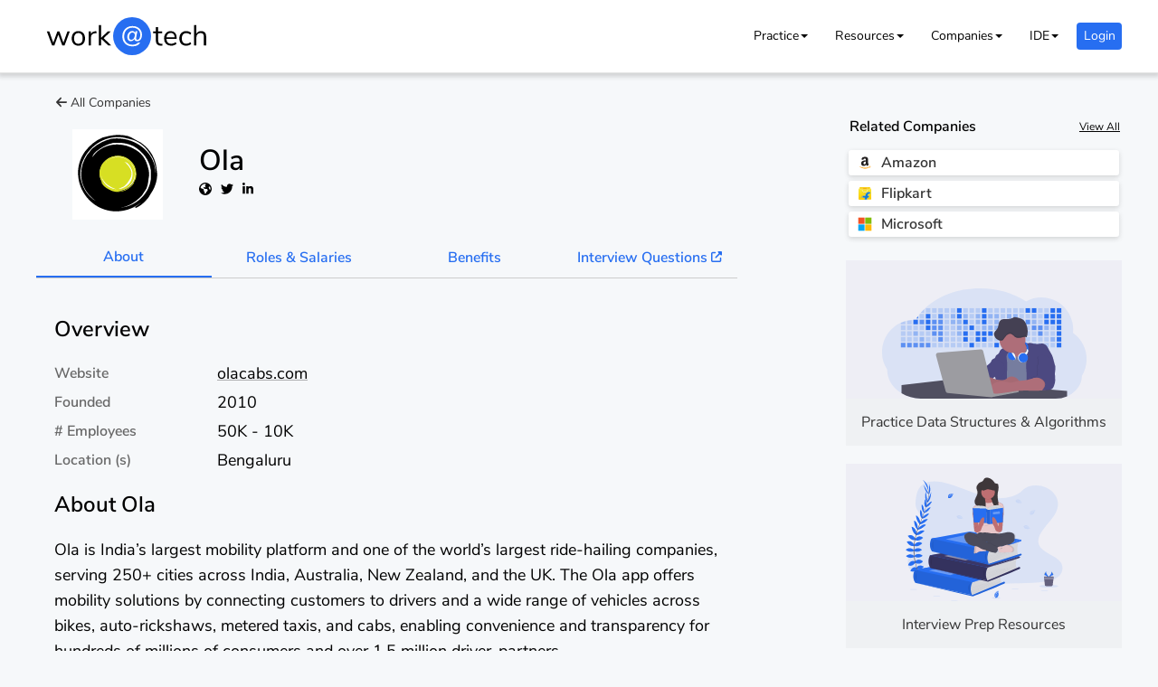

--- FILE ---
content_type: text/html; charset=utf-8
request_url: https://workat.tech/company/ola
body_size: 6239
content:
<!doctype html><html lang="en"><head><meta charset="utf-8"/><link rel="apple-touch-icon" href="/apple-touch-icon.png"/><link rel="preconnect" href="https://fonts.gstatic.com" crossorigin/><link rel="preconnect" href="https://www.google-analytics.com" crossorigin/><link rel="preconnect" href="https://connect.facebook.net" crossorigin/><link rel="preconnect" href="https://d2yjqys1j7uhg1.cloudfront.net" crossorigin/><link rel="preconnect" href="https://identitytoolkit.googleapis.com" crossorigin/><link rel="preconnect" href="https://www.googleapis.com" crossorigin/><link rel="preconnect" href="https://apis.googleapis.com" crossorigin/><meta name="viewport" content="width=device-width,initial-scale=1"/><meta name="theme-color" content="#000000"/><meta name="keywords" content="Ola,ola,overview, mission, vision, values, principles, roles, salaries, vesting schedule, interview process, interview questions, interview experience, benefits"/><meta property="og:title" content="Ola | Overview, Mission, Vision, Values, Principles"/><meta property="twitter:card" content="summary"/><meta property="twitter:title" content="Ola | Overview, Mission, Vision, Values, Principles"/><meta property="og:type" content="WebPage"/><meta property="og:image" content="https://workat.tech/images/icons/ola.svg"/><meta property="twitter:image" content="https://workat.tech/images/icons/ola.svg"/><meta property="og:description" content="Learn everything about Ola including overview, mission, vision, values, principles, roles, salaries, vesting schedule, interview process, interview questions, interview experience, benefits. This page will help you get an overview along with other basic information about Ola"/><meta property="twitter:description" content="Learn everything about Ola including overview, mission, vision, values, principles, roles, salaries, vesting schedule, interview process, interview questions, interview experience, benefits. This page will help you get an overview along with other basic information about Ola"/><meta property="twitter:site" content="@workat_tech"/><meta property="twitter:url" content="https://workat.tech/company/ola"/><script type="application/ld+json">{"@context":"http://schema.org","@type":"WebPage","name":"Ola","headline":"Ola","image":"https://workat.tech/images/icons/ola.svg","publisher":{"name":"https://workat.tech","@type":"Organization","logo":{"url":"https://workat.tech/images/At-360x360.png","@type":"ImageObject"}},"mainEntityOfPage":{"@type":"WebPage","@id":"https://workat.tech/company/ola"},"description":"Learn everything about Ola including overview, mission, vision, values, principles, roles, salaries, vesting schedule, interview process, interview questions, interview experience, benefits. This page will help you get an overview along with other basic information about Ola"}</script><meta name="Description" content="Learn everything about Ola including overview, mission, vision, values, principles, roles, salaries, vesting schedule, interview process, interview questions, interview experience, benefits. This page will help you get an overview along with other basic information about Ola"/><link rel="preload" href="https://fonts.gstatic.com/s/nunitosans/v5/pe0qMImSLYBIv1o4X1M8cce9I9tAcVwo.woff2" as="font" type="font/woff2" crossorigin><link rel="preload" href="https://fonts.gstatic.com/s/nunitosans/v5/pe03MImSLYBIv1o4X1M8cc9iB85tU1ECVZl_.woff2" as="font" type="font/woff2" crossorigin><meta name="google-site-verification" content="B3WY8P-6oQKREsOWNanJ3N45VvHnL3o-7I0LrRaUQiI"/><script>window.ga=window.ga||function(){(ga.q=ga.q||[]).push(arguments)},ga.l=+new Date,window.ga("create","UA-141731492-1","auto"),window.ga("send","pageview",window.location.pathname)</script><script async src="https://www.google-analytics.com/analytics.js"></script><title>Ola | Overview, Mission, Vision, Values, Principles</title><link href="https://d2yjqys1j7uhg1.cloudfront.net/static/css/main.dd86c244.chunk.css" rel="stylesheet"></head><body><noscript>You need to enable JavaScript to run this app.</noscript><div id="root"></div><script>!function(e){function c(c){for(var f,a,r=c[0],n=c[1],o=c[2],u=0,l=[];u<r.length;u++)a=r[u],Object.prototype.hasOwnProperty.call(b,a)&&b[a]&&l.push(b[a][0]),b[a]=0;for(f in n)Object.prototype.hasOwnProperty.call(n,f)&&(e[f]=n[f]);for(i&&i(c);l.length;)l.shift()();return t.push.apply(t,o||[]),d()}function d(){for(var e,c=0;c<t.length;c++){for(var d=t[c],f=!0,a=1;a<d.length;a++){var n=d[a];0!==b[n]&&(f=!1)}f&&(t.splice(c--,1),e=r(r.s=d[0]))}return e}var f={},a={30:0},b={30:0},t=[];function r(c){if(f[c])return f[c].exports;var d=f[c]={i:c,l:!1,exports:{}};return e[c].call(d.exports,d,d.exports,r),d.l=!0,d.exports}r.e=function(e){var c=[];a[e]?c.push(a[e]):0!==a[e]&&{3:1,4:1,6:1,7:1,8:1,9:1,11:1,12:1,13:1,14:1,15:1,16:1,17:1,18:1,19:1,21:1,22:1,23:1,24:1,25:1,26:1,31:1,32:1,33:1,34:1,35:1,36:1,37:1,38:1,39:1,40:1,41:1,42:1,43:1,44:1,45:1,46:1,47:1,48:1,49:1,50:1,51:1,52:1,54:1,55:1,56:1,57:1,58:1,59:1,60:1,61:1,62:1,63:1,64:1,65:1,66:1,67:1,68:1,69:1,70:1,71:1,72:1,73:1,74:1,75:1,76:1,77:1,78:1,79:1,80:1,81:1,82:1,83:1,84:1,85:1,86:1,87:1,88:1,89:1,90:1,91:1,92:1,93:1,94:1,95:1,96:1,97:1,98:1,99:1,101:1,102:1,103:1,104:1,105:1,106:1,107:1,108:1,109:1,110:1,111:1,113:1,114:1,115:1,116:1,117:1,118:1,119:1,120:1,121:1,122:1,123:1,124:1,125:1,126:1,127:1,128:1,129:1,130:1,131:1,132:1,133:1}[e]&&c.push(a[e]=new Promise((function(c,d){for(var f="static/css/"+({}[e]||e)+"."+{0:"31d6cfe0",1:"31d6cfe0",2:"31d6cfe0",3:"368b319d",4:"7982883d",5:"31d6cfe0",6:"aadde760",7:"ce2a2394",8:"5a5498d6",9:"c8f5aac4",10:"31d6cfe0",11:"3d2564ea",12:"a6174f03",13:"459c287e",14:"c04ed865",15:"14a7d888",16:"04717b48",17:"0ba28430",18:"176cc123",19:"82f8c1d6",20:"31d6cfe0",21:"8f240b13",22:"459c287e",23:"c04ed865",24:"c04ed865",25:"5d6174fe",26:"b34e29e2",27:"31d6cfe0",28:"31d6cfe0",31:"380db22e",32:"6c4e97fa",33:"6c4e97fa",34:"6c4e97fa",35:"6c4e97fa",36:"6b68e627",37:"6b68e627",38:"6b68e627",39:"43e362d1",40:"c0813133",41:"ae4dd0fa",42:"96bdf1d2",43:"1e9b1430",44:"4bd2922c",45:"751dfe62",46:"7facab77",47:"6c1342b0",48:"4157b651",49:"4157b651",50:"e9402e32",51:"12e5cfa1",52:"5dd3df7d",54:"dc157e70",55:"071ac966",56:"462f68cf",57:"fdb6494d",58:"bff67f11",59:"b976db0b",60:"61fc0fff",61:"916db61d",62:"f7931b3b",63:"1bb44422",64:"48207e26",65:"6c4e97fa",66:"6c4e97fa",67:"6c4e97fa",68:"6c4e97fa",69:"e417498b",70:"ac93a134",71:"c655bb4d",72:"c655bb4d",73:"c655bb4d",74:"c655bb4d",75:"8bc5d3f5",76:"37cd4cf3",77:"17d7b5e6",78:"6c3415bd",79:"d05ef69f",80:"ffbe69fb",81:"6d4e0516",82:"0e9f1b6b",83:"6fa4fb02",84:"1febc99a",85:"3c4a50d8",86:"3c4a50d8",87:"04717b48",88:"e2fb194e",89:"ebc92eb6",90:"2b4dd1d9",91:"fa8199c0",92:"15f5608a",93:"4a462419",94:"9a108b4d",95:"d0638ede",96:"1004ec2b",97:"3648c902",98:"b574dd49",99:"e1dab148",100:"31d6cfe0",101:"25581d95",102:"6ad095fe",103:"b8e6789e",104:"0cdc8331",105:"706f75f9",106:"a682f492",107:"4932160a",108:"8c794cd2",109:"44707d21",110:"d0b42a9b",111:"563da392",112:"31d6cfe0",113:"e87d618a",114:"86c01881",115:"f5b4a8c1",116:"e8988157",117:"13ea5531",118:"e7c85a0b",119:"e7c85a0b",120:"a24fc555",121:"9372bce7",122:"87458693",123:"c72d80de",124:"dc57a0ea",125:"957f4b9d",126:"e60f011a",127:"87458693",128:"d6bc9b54",129:"cb2387c0",130:"df38c8a6",131:"44edcdf4",132:"84850831",133:"4c0d8b97",134:"31d6cfe0",135:"31d6cfe0",136:"31d6cfe0",137:"31d6cfe0",138:"31d6cfe0",139:"31d6cfe0",140:"31d6cfe0",141:"31d6cfe0",142:"31d6cfe0",143:"31d6cfe0",144:"31d6cfe0",145:"31d6cfe0",146:"31d6cfe0",147:"31d6cfe0",148:"31d6cfe0",149:"31d6cfe0",150:"31d6cfe0",151:"31d6cfe0",152:"31d6cfe0",153:"31d6cfe0",154:"31d6cfe0",155:"31d6cfe0",156:"31d6cfe0",157:"31d6cfe0",158:"31d6cfe0",159:"31d6cfe0",160:"31d6cfe0",161:"31d6cfe0",162:"31d6cfe0",163:"31d6cfe0",164:"31d6cfe0",165:"31d6cfe0",166:"31d6cfe0",167:"31d6cfe0",168:"31d6cfe0",169:"31d6cfe0",170:"31d6cfe0",171:"31d6cfe0",172:"31d6cfe0",173:"31d6cfe0",174:"31d6cfe0",175:"31d6cfe0",176:"31d6cfe0",177:"31d6cfe0",178:"31d6cfe0",179:"31d6cfe0",180:"31d6cfe0",181:"31d6cfe0",182:"31d6cfe0",183:"31d6cfe0",184:"31d6cfe0",185:"31d6cfe0",186:"31d6cfe0",187:"31d6cfe0",188:"31d6cfe0",189:"31d6cfe0",190:"31d6cfe0",191:"31d6cfe0",192:"31d6cfe0",193:"31d6cfe0",194:"31d6cfe0",195:"31d6cfe0",196:"31d6cfe0",197:"31d6cfe0",198:"31d6cfe0",199:"31d6cfe0",200:"31d6cfe0",201:"31d6cfe0",202:"31d6cfe0",203:"31d6cfe0",204:"31d6cfe0",205:"31d6cfe0",206:"31d6cfe0",207:"31d6cfe0",208:"31d6cfe0",209:"31d6cfe0",210:"31d6cfe0",211:"31d6cfe0",212:"31d6cfe0",213:"31d6cfe0",214:"31d6cfe0",215:"31d6cfe0",216:"31d6cfe0",217:"31d6cfe0",218:"31d6cfe0",219:"31d6cfe0",220:"31d6cfe0"}[e]+".chunk.css",b=r.p+f,t=document.getElementsByTagName("link"),n=0;n<t.length;n++){var o=(i=t[n]).getAttribute("data-href")||i.getAttribute("href");if("stylesheet"===i.rel&&(o===f||o===b))return c()}var u=document.getElementsByTagName("style");for(n=0;n<u.length;n++){var i;if((o=(i=u[n]).getAttribute("data-href"))===f||o===b)return c()}var l=document.createElement("link");l.rel="stylesheet",l.type="text/css",l.onload=c,l.onerror=function(c){var f=c&&c.target&&c.target.src||b,t=new Error("Loading CSS chunk "+e+" failed.\n("+f+")");t.code="CSS_CHUNK_LOAD_FAILED",t.request=f,delete a[e],l.parentNode.removeChild(l),d(t)},l.href=b,document.getElementsByTagName("head")[0].appendChild(l)})).then((function(){a[e]=0})));var d=b[e];if(0!==d)if(d)c.push(d[2]);else{var f=new Promise((function(c,f){d=b[e]=[c,f]}));c.push(d[2]=f);var t,n=document.createElement("script");n.charset="utf-8",n.timeout=120,r.nc&&n.setAttribute("nonce",r.nc),n.src=function(e){return r.p+"static/js/"+({}[e]||e)+"."+{0:"f5f0ca70",1:"6a4c79e3",2:"1d6dae17",3:"b8e68839",4:"a74c4f7c",5:"29bbd263",6:"a5493fa6",7:"4a2cb370",8:"377dbcfd",9:"f852a1e4",10:"1f4c86ab",11:"2757bbd6",12:"23ff896d",13:"ae32a950",14:"cec2333d",15:"ce138ec2",16:"ea5ebe6a",17:"14bc9b1b",18:"553f97c5",19:"ef546f49",20:"6756b721",21:"d51a47c2",22:"b3dcbe6b",23:"d5c30a61",24:"c8c5f620",25:"b61c3555",26:"43050916",27:"4c884235",28:"a855cd38",31:"7c16d384",32:"8bcad7e9",33:"806c890d",34:"c23cbdf1",35:"7942d2c0",36:"034262b8",37:"c6100958",38:"f52b0205",39:"2ab32e2c",40:"1d2bbbe6",41:"2c45bbe6",42:"bc61bc8e",43:"d703e673",44:"bb758774",45:"2de6e5a2",46:"fcd20def",47:"3ccd1c62",48:"b830668b",49:"34f6623b",50:"464f9d0f",51:"65dfdb5b",52:"68f743d8",54:"76ddac7c",55:"6f474135",56:"1f0889bd",57:"e824e6c1",58:"c1a49e25",59:"c30658d2",60:"d5d3753f",61:"698543df",62:"df0118e7",63:"3aac930f",64:"bbc638a5",65:"d85ab186",66:"feba7269",67:"9fb88b24",68:"1756e509",69:"01779af9",70:"bd67da89",71:"32d2f1a2",72:"4ba32c7e",73:"cb061b77",74:"88fc4bbe",75:"5bdcfac4",76:"5c682af1",77:"2f8cc179",78:"6b462758",79:"1e0344b9",80:"51757701",81:"f7b8dee7",82:"dd8a4737",83:"63fb5335",84:"da2805bc",85:"54ea07b5",86:"5b642d50",87:"d9775f27",88:"048283a4",89:"262eb1b9",90:"830c75a2",91:"211d3f49",92:"6c731f7d",93:"c85c87d8",94:"18aedefe",95:"7fdc6d25",96:"cc175e1f",97:"2015dc7b",98:"271ff52f",99:"80d91e67",100:"8f2559e4",101:"c9c3b8e7",102:"e2e225ab",103:"d04fa06e",104:"f6853e71",105:"632160bb",106:"460193e0",107:"bd4a8023",108:"384c4e3b",109:"4fba4d86",110:"ef7c0e18",111:"1000b4fd",112:"39b0155e",113:"6b5ed889",114:"8207bd56",115:"8acc7d95",116:"3a4ad8e8",117:"d536560e",118:"5f4cefb5",119:"3ecde1d0",120:"e3756865",121:"4359eac8",122:"bb9e90e8",123:"36e55bbb",124:"3d5ec56b",125:"94882ff7",126:"90663121",127:"d885f357",128:"7af55f2a",129:"20e52bba",130:"62915543",131:"7656cc71",132:"7f2dda64",133:"ad52c497",134:"a4c1df7c",135:"d71d5999",136:"86ee2eae",137:"d6705c7a",138:"d3e00a02",139:"11105686",140:"1941701e",141:"b16b3a15",142:"c788d9d6",143:"bfaa3d38",144:"ab9ffebd",145:"ab027e32",146:"7570ce93",147:"d5acf5be",148:"0819bf84",149:"b8291e26",150:"74ec046a",151:"f20a2254",152:"dc51e441",153:"955afc96",154:"bfca7c52",155:"d950c3d7",156:"b62d3e8f",157:"687d888d",158:"69a8d565",159:"5a622a74",160:"9066b5bd",161:"0473ca30",162:"cbdf66b3",163:"1898f3ae",164:"7f8bd125",165:"6c310afb",166:"fb622681",167:"94f203b7",168:"5450ee2b",169:"94047c32",170:"7e8b06b5",171:"28d7e036",172:"e94f78f4",173:"46655a36",174:"a056fbe9",175:"ea2c987d",176:"36804c7c",177:"64befc30",178:"873d1681",179:"1bbceb0d",180:"8f82e39c",181:"5e9cd417",182:"90f8583b",183:"a25d4816",184:"4e8a8ee7",185:"e7c07a6f",186:"32f8549d",187:"ed2466ed",188:"90cda294",189:"0f7d15ba",190:"cb6ec0c9",191:"7eda52cb",192:"eeab1a23",193:"66765ee3",194:"c8a2f604",195:"ca2af2b8",196:"1ad921a8",197:"444a18ec",198:"5fd719b2",199:"bc8c2c96",200:"cee33501",201:"46b8e2e6",202:"3ad2c950",203:"76c4e50e",204:"62eb3913",205:"40efe638",206:"b20c671d",207:"f3b00cef",208:"51f36d65",209:"2e6b079a",210:"9c0aa367",211:"bcffb67a",212:"2ca15e15",213:"55cc92f7",214:"3924b6a8",215:"a5a2153c",216:"a314273f",217:"1545223d",218:"123e5c47",219:"e0d6ea0f",220:"239c210b"}[e]+".chunk.js"}(e);var o=new Error;t=function(c){n.onerror=n.onload=null,clearTimeout(u);var d=b[e];if(0!==d){if(d){var f=c&&("load"===c.type?"missing":c.type),a=c&&c.target&&c.target.src;o.message="Loading chunk "+e+" failed.\n("+f+": "+a+")",o.name="ChunkLoadError",o.type=f,o.request=a,d[1](o)}b[e]=void 0}};var u=setTimeout((function(){t({type:"timeout",target:n})}),12e4);n.onerror=n.onload=t,document.head.appendChild(n)}return Promise.all(c)},r.m=e,r.c=f,r.d=function(e,c,d){r.o(e,c)||Object.defineProperty(e,c,{enumerable:!0,get:d})},r.r=function(e){"undefined"!=typeof Symbol&&Symbol.toStringTag&&Object.defineProperty(e,Symbol.toStringTag,{value:"Module"}),Object.defineProperty(e,"__esModule",{value:!0})},r.t=function(e,c){if(1&c&&(e=r(e)),8&c)return e;if(4&c&&"object"==typeof e&&e&&e.__esModule)return e;var d=Object.create(null);if(r.r(d),Object.defineProperty(d,"default",{enumerable:!0,value:e}),2&c&&"string"!=typeof e)for(var f in e)r.d(d,f,function(c){return e[c]}.bind(null,f));return d},r.n=function(e){var c=e&&e.__esModule?function(){return e.default}:function(){return e};return r.d(c,"a",c),c},r.o=function(e,c){return Object.prototype.hasOwnProperty.call(e,c)},r.p="https://d2yjqys1j7uhg1.cloudfront.net/",r.oe=function(e){throw console.error(e),e};var n=this["webpackJsonpwork-at"]=this["webpackJsonpwork-at"]||[],o=n.push.bind(n);n.push=c,n=n.slice();for(var u=0;u<n.length;u++)c(n[u]);var i=o;d()}([])</script><script src="https://d2yjqys1j7uhg1.cloudfront.net/static/js/53.c6d3251c.chunk.js"></script><script src="https://d2yjqys1j7uhg1.cloudfront.net/static/js/main.e143a832.chunk.js"></script></body><footer><script src="https://d2yjqys1j7uhg1.cloudfront.net/lazysizes.min.js" async></script></footer></html>

--- FILE ---
content_type: text/javascript
request_url: https://d2yjqys1j7uhg1.cloudfront.net/static/js/54.76ddac7c.chunk.js
body_size: 16718
content:
(this["webpackJsonpwork-at"]=this["webpackJsonpwork-at"]||[]).push([[54,3,4,14,23,24],{100:function(e,t,a){"use strict";var n=a(7),r=a(8),c=a(11),i=a(12),o=a(84),l=a(3),s=a.n(l),m=a(53),u=a(47),p=a(90),d=a(85),g=a(26),v=a(82),f=a(56),h=[{id:"jobs",title:"SDE Jobs & Internships"},{id:"problem-solving/practice/companies",title:"Interview Questions"},{id:"compare",title:"Compare Companies"}],b=function(e){Object(c.a)(a,e);var t=Object(i.a)(a);function a(){var e;Object(n.a)(this,a);for(var r=arguments.length,c=new Array(r),i=0;i<r;i++)c[i]=arguments[i];return(e=t.call.apply(t,[this].concat(c))).companyOptionClick=function(e){Object(g.m)("companyPageHeader","click",e)},e}return Object(r.a)(a,[{key:"render",value:function(){var e=this;return s.a.createElement("div",{id:"program-options-dropdown"},s.a.createElement("div",{className:"right-triangle program-right-triangle"}),s.a.createElement("div",{className:"program-options-list companies-options-list"},h.map((function(t){return s.a.createElement(u.b,{key:t.id,to:"/".concat(t.id),onClick:function(){e.companyOptionClick(t.id)}},s.a.createElement("div",{className:"program-options"},t.title))}))))}}]),a}(s.a.Component),E=(a(96),a(88)),y=a(97),k=[{id:"problem-solving",title:"Data Structures and Algorithms"},{id:"machine-coding",title:"Machine Coding Round (LLD)"},{id:"system-design",title:"System Design & Architecture (HLD)"},{id:"frontend-development",title:"Frontend UI Machine Coding"}],N=function(e){Object(c.a)(a,e);var t=Object(i.a)(a);function a(){var e;Object(n.a)(this,a);for(var r=arguments.length,c=new Array(r),i=0;i<r;i++)c[i]=arguments[i];return(e=t.call.apply(t,[this].concat(c))).practiceClick=function(e){Object(g.m)("practicePageHeader","click",e)},e}return Object(r.a)(a,[{key:"render",value:function(){var e=this;return s.a.createElement("div",{id:"program-options-dropdown"},s.a.createElement("div",{className:"right-triangle program-right-triangle"}),s.a.createElement("div",{className:"program-options-list"},k.map((function(t){return s.a.createElement(u.b,{key:t.id,to:"/".concat(t.id,"/practice"),onClick:function(){e.practiceClick(t.id)}},s.a.createElement("div",{className:"program-options"},t.title))}))))}}]),a}(s.a.Component),j=a(99),O=function(e){Object(c.a)(a,e);var t=Object(i.a)(a);function a(){var e;Object(n.a)(this,a);for(var r=arguments.length,c=new Array(r),i=0;i<r;i++)c[i]=arguments[i];return(e=t.call.apply(t,[this].concat(c))).resourceClick=function(e){Object(g.m)("idePageHeader","click",e)},e}return Object(r.a)(a,[{key:"render",value:function(){var e=this;return s.a.createElement("div",{id:"ide-options-dropdown"},s.a.createElement("div",{className:"right-triangle program-right-triangle"}),s.a.createElement("div",{className:"ide-options-list"},s.a.createElement(u.b,{to:"/ide",onClick:function(){e.resourceClick("ide")}},s.a.createElement("div",{className:"ide-options"},"Online IDE")),s.a.createElement(u.b,{to:"/collab/ide",onClick:function(){e.resourceClick("collab_ide")}},s.a.createElement("div",{className:"ide-options"},"Collaborative IDE"))))}}]),a}(s.a.Component),w=[{id:"general",title:"Career Advice and Roadmaps"},{id:"problem-solving",title:"Data Structures and Algorithms"},{id:"machine-coding",title:"Machine Coding Round (LLD)"},{id:"system-design",title:"System Design & Architecture (HLD)"},{id:"backend-development",title:"Backend Development"},{id:"frontend-development",title:"Frontend Development"},{id:"project-ideas",title:"Project Ideas for Software Developers"},{id:"core-cs",title:"Core Computer Science"}],L=function(e){Object(c.a)(a,e);var t=Object(i.a)(a);function a(){var e;Object(n.a)(this,a);for(var r=arguments.length,c=new Array(r),i=0;i<r;i++)c[i]=arguments[i];return(e=t.call.apply(t,[this].concat(c))).resourceClick=function(e){Object(g.m)("resourcePageHeader","click",e)},e}return Object(r.a)(a,[{key:"render",value:function(){var e=this;return s.a.createElement("div",{id:"program-options-dropdown"},s.a.createElement("div",{className:"right-triangle program-right-triangle"}),s.a.createElement("div",{className:"program-options-list"},w.map((function(t){return s.a.createElement(u.b,{key:t.id,to:"/".concat(t.id),onClick:function(){e.resourceClick(t.id)}},s.a.createElement("div",{className:"program-options"},t.title))}))))}}]),a}(s.a.Component),C=function(e){Object(c.a)(a,e);var t=Object(i.a)(a);function a(e){var r;return Object(n.a)(this,a),(r=t.call(this,e)).toggleMenuBar=function(){r.setState((function(e){return{menuBar:!e.menuBar}}))},r.loginClick=function(){Object(g.m)("login","click","header"),r.setState({loginPopup:!0})},r.menuTrayLoginClick=function(){r.setState({loginPopup:!0})},r.goHome=function(){Object(g.m)("goHome","click","header")},r.resourcesClick=function(){Object(g.m)("resources","click","header")},r.bootcampClick=function(){Object(g.m)("bootcamp","click","header")},r.practiceClick=function(){Object(g.m)("practice","click","header")},r.compareClick=function(){Object(g.m)("compare","click","header")},r.jobsClick=function(){Object(g.m)("jobs","click","header")},r.state={loginPopup:!1},r}return Object(r.a)(a,[{key:"componentDidMount",value:function(){var e=this;Object(f.a)("headerPopup",(function(){e.setState({loginPopup:!1})}))}},{key:"componentWillUnmount",value:function(){Object(f.c)("popup")}},{key:"render",value:function(){var e=this,t=this.state,a=t.loginPopup,n=t.menuBar,r=this.props,c=r.fixed,i=r.color,l=r.fullWidth,m=r.userInfo,d=r.small;return s.a.createElement("div",null,a&&s.a.createElement(p.a,{onClose:function(){e.setState({loginPopup:!1})}}),c&&s.a.createElement("div",{className:"header-placeholder".concat(d?" header-placeholder-small":"")}),s.a.createElement("div",{className:"header-wrapper header-".concat(i||"white"," header-").concat(c?"fixed":"top").concat(l?" header-full-width":"").concat(d?" header-small":"")},n&&s.a.createElement(y.a,{close:this.toggleMenuBar,loginClick:this.menuTrayLoginClick}),s.a.createElement("div",{className:"section"},s.a.createElement("div",{className:"header"},s.a.createElement("div",{className:"header-box hamburger",onClick:this.toggleMenuBar},s.a.createElement(o.a,{icon:"bars","aria-hidden":"true"})),s.a.createElement("div",{className:"logo-wrapper"},s.a.createElement("div",{className:"header-logo"},s.a.createElement(u.b,{to:"/",onClick:this.goHome},s.a.createElement(E.a,{fill:"black"===i?"#ffffff":"#000000"})))),s.a.createElement("div",{className:"header-navbar"},s.a.createElement("div",{className:"header-navs"},s.a.createElement("div",{className:"header-nav header-nav-programs"},s.a.createElement("div",{className:"header-nav-item-programs",role:"button",tabIndex:0},s.a.createElement(u.b,{to:"/practice"},s.a.createElement("span",null,"Practice"),s.a.createElement("span",{className:"header-dropdown-icon"}))),s.a.createElement("div",{className:"header-programs-dropdown"},s.a.createElement(N,null))),s.a.createElement("div",{className:"header-nav header-nav-programs"},s.a.createElement("div",{className:"header-nav-item-programs",role:"button",tabIndex:0},s.a.createElement(u.b,{to:"/resources"},s.a.createElement("span",null,"Resources"),s.a.createElement("span",{className:"header-dropdown-icon"}))),s.a.createElement("div",{className:"header-programs-dropdown"},s.a.createElement(L,null))),s.a.createElement("div",{className:"header-nav header-nav-programs"},s.a.createElement("div",{className:"header-nav-item-programs",role:"button",tabIndex:0},s.a.createElement(u.b,{to:"/company"},s.a.createElement("span",null,"Companies"),s.a.createElement("span",{className:"header-dropdown-icon"}))),s.a.createElement("div",{className:"header-programs-dropdown"},s.a.createElement(b,null))),s.a.createElement("div",{className:"header-nav header-nav-programs"},s.a.createElement("div",{className:"header-nav-item-programs",role:"button",tabIndex:0},s.a.createElement(u.b,{to:"/ide"},s.a.createElement("span",null,"IDE"),s.a.createElement("span",{className:"header-dropdown-icon"}))),s.a.createElement("div",{className:"header-programs-dropdown"},s.a.createElement(O,null))),Object(g.h)(m)&&s.a.createElement("div",{className:"header-nav login-loading-box"}),m&&!1===m.loggedIn&&s.a.createElement("div",{className:"header-nav login-box",role:"button",tabIndex:0,onClick:this.loginClick,onKeyPress:this.loginClick},"Login"),m&&m.loggedIn&&s.a.createElement("div",{className:"header-nav header-nav-profile"},s.a.createElement("div",{className:"login-user-icon",role:"button",tabIndex:0},s.a.createElement(v.a,{src:m.profile_pic,alt:m.first_name||""})),s.a.createElement(j.a,null)))),s.a.createElement("div",{className:"header-box"})))))}}]),a}(s.a.Component);t.a=Object(m.a)((function(e){return{userInfo:Object(d.a)(e)}}))(C)},102:function(e,t,a){"use strict";function n(e){var t=e&&e.startsWith("/images")?"https://d2yjqys1j7uhg1.cloudfront.net".concat(e):e,a=document.querySelector("html").classList.contains("webp")&&t?t.replace(/\.jpg|\.jpeg|\.png/,".webp"):"";return t||a}a.d(t,"a",(function(){return n}))},104:function(e,t,a){"use strict";var n=a(16),r=(a(69),a(3)),c=a.n(r),i=a(15),o=a(48),l=a(54),s=a(26),m=a(110),u=a(84);var p=function(){return c.a.createElement("div",null,c.a.createElement("div",{className:"login-page-loading-graphic"},c.a.createElement(u.a,{icon:"circle-notch",spin:!0,"aria-label":"Loading"})))},d=a(82);var g=function(){return c.a.createElement("div",null,c.a.createElement("div",{className:"login-page-graphic"},c.a.createElement(d.a,{src:"/images/graphics/login-verified.svg",alt:"email verified"})),c.a.createElement("div",{className:"login-page-graphic-desc"},"Logging you in..."))},v=a(83),f=function(e){["/login","/login/"].includes(window.location.pathname)||window.history.replaceState({},"","/login?redirect_url=".concat(encodeURIComponent(window.location))),Object(o.q)(Object(o.j)(),e)},h=function(){var e=new o.b;f(e)},b=function(){var e=new o.a;e.addScope("read:user"),f(e)},E=function(){var e=new o.d("microsoft.com");f(e)};var y=function(e){var t=e.email,a=e.emailError,n=e.emailUpdated,r=e.continueWithEmail,i=e.signingUp;return c.a.createElement("div",null,c.a.createElement("div",{className:"login-page-header"},"Log In"),c.a.createElement("div",{className:"login-auth-btn",tabIndex:0,role:"button",onClick:h,onKeyPress:h},c.a.createElement("div",null,c.a.createElement(d.a,{src:"/images/icons/google-square.jpg",alt:"Google"})),c.a.createElement("div",null,"Continue with Google")),c.a.createElement("div",{className:"login-auth-btn",tabIndex:0,role:"button",onClick:E,onKeyPress:E},c.a.createElement("div",null,c.a.createElement(d.a,{src:"/images/icons/microsoft-square.jpg",alt:"Microsoft"})),c.a.createElement("div",null,"Continue with Microsoft")),c.a.createElement("div",{className:"login-auth-btn",tabIndex:0,role:"button",onClick:b,onKeyPress:b},c.a.createElement("div",null,c.a.createElement(d.a,{src:"/images/icons/github.svg",alt:"GitHub"})),c.a.createElement("div",null,"Continue with Github")),c.a.createElement("div",{className:"login-page-divider"}),c.a.createElement("form",{onSubmit:function(e){return i||r(),e.preventDefault(),!1}},c.a.createElement("div",{className:"login-page-input"},c.a.createElement("input",{type:"email",placeholder:"Enter your email address...",value:t,onChange:n,spellCheck:!1,autoComplete:"email"})),c.a.createElement("div",{className:"login-page-input"},c.a.createElement(v.a,{type:"submit",text:"Continue With Email",loading:i,disabled:i})),c.a.createElement("div",{className:"login-page-input-err"},a)))};var k=function(e){var t=e.email,a=e.password,n=e.passwordError,r=e.passwordUpdated,i=e.signingUp,o=e.signupError,l=e.sendingResetPass,s=e.resetPassSent,m=e.onEmailLogin,u=e.forgotPassword,p=e.goToLogin;return c.a.createElement("div",null,c.a.createElement("div",{className:"login-page-header"},"Log In"),c.a.createElement("form",{onSubmit:m},c.a.createElement("div",{className:"login-page-input"},c.a.createElement("input",{type:"email",value:t,spellCheck:!1,disabled:!0})),c.a.createElement("div",{className:"login-page-input"},c.a.createElement("input",{type:"password",placeholder:"Password",onChange:r,value:a,autoFocus:!0,autoComplete:"current-password"}),c.a.createElement("div",{className:"login-page-input-err"},n)),c.a.createElement("div",{className:"login-page-input"},c.a.createElement(v.a,{type:"submit",text:"Login",loading:i})),c.a.createElement("div",{className:"login-page-input-err"},o&&"Something went wrong.")),c.a.createElement("div",{className:"login-page-meta-text login-page-meta-text-row"},c.a.createElement("div",{className:"login-page-meta-text-left"},c.a.createElement("span",{tabIndex:0,role:"button",onClick:p,onKeyPress:p},"Back")),l&&c.a.createElement("div",{className:"login-page-meta-text-right"},"Sending email..."),!l&&c.a.createElement("div",{className:"login-page-meta-text-right"},s&&"Email Sent. ",c.a.createElement("span",{tabIndex:0,role:"button",onClick:u,onKeyPress:u},s&&"Send Again?",!s&&"Forgot Password?"))))},N={"google.com":"Google","github.com":"Github","microsoft.com":"Microsoft"};var j=function(e){var t=e.email,a=e.password,n=e.passwordError,r=e.passwordUpdated,i=e.signingUp,o=e.onEmailLogin,l=e.pendingCredential,s=e.goToLogin,m=null===l||void 0===l?void 0:l.signInMethod,u=N[m];return c.a.createElement("div",null,c.a.createElement("div",{className:"login-page-header"},"Log In"),c.a.createElement("div",{className:"login-page-meta-text"},"Your account already exists."),u&&c.a.createElement("div",{className:"login-page-meta-text"},"Login with your password to connect your account with ",u,"."),c.a.createElement("form",{onSubmit:o},c.a.createElement("div",{className:"login-page-input"},c.a.createElement("input",{type:"email",value:t,spellCheck:!1,autoComplete:"email",disabled:!0})),c.a.createElement("div",{className:"login-page-input"},c.a.createElement("input",{type:"password",placeholder:"Password",onChange:r,value:a,autoFocus:!0,autoComplete:"current-password"}),c.a.createElement("div",{className:"login-page-input-err"},n)),c.a.createElement("div",{className:"login-page-input"},c.a.createElement(v.a,{type:"submit",text:"Login",loading:i}))),c.a.createElement("div",{className:"login-page-meta-text login-page-meta-text-row"},c.a.createElement("div",{className:"login-page-meta-text-left"},c.a.createElement("span",{tabIndex:0,role:"button",onClick:s,onKeyPress:s},"Back"))))},O=function(e){"/login"!==window.location.pathname&&"/login/"!==window.location.pathname&&window.history.replaceState({},"","/login?redirect_url=".concat(encodeURIComponent(window.location))),Object(o.q)(Object(o.j)(),e)},w=function(){var e=new o.b;O(e)},L=function(){var e=new o.d("microsoft.com");O(e)},C=function(){var e=new o.a;e.addScope("read:user"),O(e)};var S=function(e){var t=e.email,a=e.types,n=(null===a||void 0===a?void 0:a.length)>1,r=a.includes("google.com"),i=a.includes("microsoft.com"),o=a.includes("github.com");return c.a.createElement("div",null,c.a.createElement("div",{className:"login-page-header"},"Log In"),c.a.createElement("div",{className:"login-page-meta-text"},"An account already exists with ",t),n&&c.a.createElement("div",{className:"login-page-meta-text"},"Continue using one of the following options."),r&&c.a.createElement("div",{className:"login-auth-btn",tabIndex:0,role:"button",onClick:w,onKeyPress:w},c.a.createElement("div",null,c.a.createElement(d.a,{src:"/images/icons/google-square.jpg",alt:"Google"})),c.a.createElement("div",null,"Continue with Google")),i&&c.a.createElement("div",{className:"login-auth-btn",tabIndex:0,role:"button",onClick:L,onKeyPress:L},c.a.createElement("div",null,c.a.createElement(d.a,{src:"/images/icons/microsoft-square.jpg",alt:"Microsoft"})),c.a.createElement("div",null,"Continue with Microsoft")),o&&c.a.createElement("div",{className:"login-auth-btn",tabIndex:0,role:"button",onClick:C,onKeyPress:C},c.a.createElement("div",null,c.a.createElement(d.a,{src:"/images/icons/github.svg",alt:"GitHub"})),c.a.createElement("div",null,"Continue with Github")))};var Q=function(e){var t=e.email,a=e.name,n=e.password,r=e.nameError,i=e.passwordError,o=e.signupError,l=e.nameUpdated,s=e.passwordUpdated,m=e.signingUp,u=e.goToLogin,p=e.onEmailSignup;return c.a.createElement("div",null,c.a.createElement("div",{className:"login-page-header"},"Sign Up"),c.a.createElement("form",{onSubmit:function(e){return m||p(),e.preventDefault(),!1}},c.a.createElement("div",{className:"login-page-input"},c.a.createElement("input",{type:"email",value:t,spellCheck:!1,autoComplete:"username",disabled:!0})),c.a.createElement("div",{className:"login-page-input"},c.a.createElement("input",{type:"text",placeholder:"Full Name",onChange:l,value:a,spellCheck:!1,autoFocus:!0,autoComplete:"name"}),c.a.createElement("div",{className:"login-page-input-err"},r)),c.a.createElement("div",{className:"login-page-input"},c.a.createElement("input",{type:"password",placeholder:"Password",onChange:s,value:n,autoComplete:"new-password"}),c.a.createElement("div",{className:"login-page-input-err"},i)),c.a.createElement("div",{className:"login-page-input"},c.a.createElement(v.a,{type:"submit",text:"Sign Up",loading:m})),c.a.createElement("div",{className:"login-page-input-err"},o&&"Something went wrong.")),c.a.createElement("div",{className:"login-page-meta-text login-page-meta-text-row"},c.a.createElement("div",{className:"login-page-meta-text-left"},c.a.createElement("span",{tabIndex:0,role:"button",onClick:u,onKeyPress:u},"Back"))))};var I=function(e){var t=e.emailCheck,a=e.verifyingEmail,n=e.sendingEmail,r=e.goToLogin,i=e.verifyEmailCheck,o=e.sendEmailAgain,l=Object(s.l)(t);return c.a.createElement("div",{className:"login-page-verifying-email-part"},!l&&c.a.createElement("div",{className:"login-page-header"},"Verify your email"),l&&c.a.createElement("div",{className:"login-page-header"},"Email yet to be verified."),c.a.createElement("div",{className:"login-page-graphic"},c.a.createElement(d.a,{src:"/images/graphics/email-sent.svg",alt:"email sent"})),c.a.createElement("div",{className:"login-page-graphic-desc"},"Check your mailbox"),c.a.createElement("div",null,c.a.createElement(v.a,{className:"login-page-action-btn",text:"I have verified my email",loading:!!a,onClick:i}),c.a.createElement("div",{className:"login-page-meta-text"},c.a.createElement("span",{tabIndex:0,role:"button",onClick:r,onKeyPress:r},"Back to Login")),!n&&c.a.createElement("div",{className:"login-page-meta-text"},"Did not recieve email?"," ",c.a.createElement("span",{tabIndex:0,role:"button",onClick:o,onKeyPress:o},"Send it to me again"),"."),n&&c.a.createElement("div",{className:"login-page-meta-text"},"Sending Email Again...")))};var x=function(e){var t=e.emailCheck,a=e.verifyingEmail,n=e.sendingEmail,r=e.goToLogin,i=e.verifyEmailCheck,o=e.sendEmailAgain,l=Object(s.l)(t);return c.a.createElement("div",{className:"login-page-verifying-email-part"},!l&&c.a.createElement("div",{className:"login-page-header"},"Verify your email"),l&&c.a.createElement("div",{className:"login-page-header"},"Email yet to be verified."),c.a.createElement("div",{className:"login-page-graphic"},c.a.createElement(d.a,{src:"/images/graphics/email-sent.svg",alt:"email sent"})),c.a.createElement("div",{className:"login-page-graphic-desc"},"Check your mailbox"),c.a.createElement("div",null,c.a.createElement(v.a,{className:"login-page-action-btn",text:"I have verified my email",loading:!!a,onClick:i}),c.a.createElement("div",{className:"login-page-meta-text"},c.a.createElement("span",{tabIndex:0,role:"button",onClick:r,onKeyPress:r},"Back to Login")),!n&&c.a.createElement("div",{className:"login-page-meta-text"},"Did not recieve email?"," ",c.a.createElement("span",{tabIndex:0,role:"button",onClick:o,onKeyPress:o},"Send it to me again"),"."),n&&c.a.createElement("div",{className:"login-page-meta-text"},"Sending Email Again...")))},_=a(112),T=a(49),P=(a(113),{"google.com":o.b,"github.com":o.a,"microsoft.com":o.d});t.a=function(){var e=Object(i.h)(),t=["/login","/login/"].includes(e.pathname),a=t?Object(s.f)():window.location.href,u=Object(s.g)("redirect_url")||a,d=Object(r.useState)(""),v=Object(n.a)(d,2),f=v[0],h=v[1],b=Object(r.useState)(""),E=Object(n.a)(b,2),N=E[0],O=E[1],w=Object(r.useState)(""),L=Object(n.a)(w,2),C=L[0],A=L[1],F=Object(r.useState)(null),D=Object(n.a)(F,2),q=D[0],M=D[1],U=Object(r.useState)(null),B=Object(n.a)(U,2),V=B[0],R=B[1],G=Object(r.useState)(null),K=Object(n.a)(G,2),H=K[0],W=K[1],Z=Object(r.useState)(null),J=Object(n.a)(Z,2),Y=J[0],z=J[1],X=Object(r.useState)(null),$=Object(n.a)(X,2),ee=$[0],te=$[1],ae=Object(r.useState)(null),ne=Object(n.a)(ae,2),re=ne[0],ce=ne[1],ie=Object(r.useState)(null),oe=Object(n.a)(ie,2),le=oe[0],se=oe[1],me=Object(r.useState)(null),ue=Object(n.a)(me,2),pe=ue[0],de=ue[1],ge=Object(r.useState)(null),ve=Object(n.a)(ge,2),fe=ve[0],he=ve[1],be=Object(r.useState)(null),Ee=Object(n.a)(be,2),ye=Ee[0],ke=Ee[1],Ne=Object(r.useState)(null),je=Object(n.a)(Ne,2),Oe=je[0],we=je[1],Le=Object(r.useState)(null),Ce=Object(n.a)(Le,2),Se=Ce[0],Qe=Ce[1],Ie=Object(r.useState)(t?"loading":"main"),xe=Object(n.a)(Ie,2),_e=xe[0],Te=xe[1],Pe=Object(r.useCallback)((function(e){return new Promise((function(t,a){e.getIdToken().then((function(e){return l.a.post("/api/auth/session",{json:{token:e}})})).then((function(e){return e.json()})).then((function(){window.location.assign(u)})).catch((function(){a()}))}))}),[u]),Ae=Object(r.useCallback)((function(e,t){Object(o.l)(e,t).catch((function(){})).finally((function(){Pe(e).catch((function(){Te("main")}))}))}),[Pe]),Fe=function(e){var t={url:u,handleCodeInApp:!1};return Object(o.n)(e,t)},De=function(){te(!0),Object(o.m)(Object(o.j)(),(function(e){if(!e)return ce(!1),void te(!1);e.reload().then((function(){var e=Object(o.j)().currentUser;if(null===e||void 0===e?void 0:e.emailVerified)return Pe(e);throw new Error})).catch((function(){ce(!1),te(!1)}))}))},qe=function(){se(!0),Fe(Object(o.j)().currentUser).then((function(){ce(null),se(!1)})).catch((function(){se(!1)}))},Me=function(e){return de(!0),he(null),Object(o.p)(Object(o.j)(),f,N).then((function(e){var t=e.user;return!q||Object(o.l)(t,q)})).then((function(){M(null),Object(_.a)(Object(o.j)().currentUser)?Pe(Object(o.j)().currentUser).catch((function(){de(!1),he("send-token-failed")})):(qe(),de(!1),Te("email-sent"))})).catch((function(){de(!1),we("Wrong Password.")})),e.preventDefault(),!1},Ue=function(){O(""),A(""),Qe(null),we(null),Te("main")},Be=function(e){O(e.target.value),we(null)};return Object(r.useEffect)((function(){Object(o.k)(Object(o.j)()).then((function(e){var t=(e||{}).user;if(t){Te("logging-in");var a=Object(T.a)("lastCredential",!0),n=null===a||void 0===a?void 0:a.value;n?Ae(t,o.c.fromJSON(n)):Pe(t).catch((function(){Te("main")}))}else Te("main")})).catch((function(e){var t=(null===e||void 0===e?void 0:e.customData)||{},a=t.email,n=t._tokenResponse,r=P[null===n||void 0===n?void 0:n.providerId];if("auth/account-exists-with-different-credential"===(null===e||void 0===e?void 0:e.code)){var c=null===r||void 0===r?void 0:r.credentialFromError(e);Object(o.i)(Object(o.j)(),a).then((function(e){if(null===e||void 0===e?void 0:e.includes("password"))return h(a),M(c),void Te("password-connect");Object(T.b)("lastCredential",{value:c.toJSON()},6e5),h(a),R(e),Te("other-signup")})).catch((function(){Te("main")}))}else Te("main")}))}),[Ae,Pe]),c.a.createElement("div",{className:"login-page-box"},c.a.createElement("div",{className:"login-page-wat-icon-wrapper"},c.a.createElement(m.a,null)),"loading"===_e&&c.a.createElement(p,null),"logging-in"===_e&&c.a.createElement(g,null),"main"===_e&&c.a.createElement(y,{email:f,emailError:ye,signingUp:pe,emailUpdated:function(e){h(e.target.value),ke(null)},continueWithEmail:function(){var e=Object(_.b)({email:f},["email"]);e?ke(e.email):(de(!0),Object(o.i)(Object(o.j)(),f).then((function(e){return(null===e||void 0===e?void 0:e.includes("password"))?(de(!1),void Te("email-login")):e.length?(de(!1),R(e),void Te("other-signup")):(de(!1),void Te("email-signup"))})).catch((function(){de(!1)})))}}),"email-login"===_e&&c.a.createElement(k,{email:f,password:N,passwordError:Oe,signingUp:pe,sendingResetPass:H,resetPassSent:Y,signupError:fe,passwordUpdated:Be,onEmailLogin:Me,forgotPassword:function(){W(!0),Object(o.o)(Object(o.j)(),f).then((function(){W(!1),z(!0)})).catch((function(){W(!1),z(!1)}))},goToLogin:Ue}),"password-connect"===_e&&c.a.createElement(j,{email:f,password:N,pendingCredential:q,passwordError:Oe,signingUp:pe,passwordUpdated:Be,onEmailLogin:Me,goToLogin:Ue}),"email-signup"===_e&&c.a.createElement(Q,{email:f,name:C,password:N,nameError:Se,passwordError:Oe,signingUp:pe,signupError:fe,nameUpdated:function(e){A(e.target.value),Qe(null)},passwordUpdated:Be,onEmailSignup:function(){var e=Object(_.b)({name:C,password:N},["name","password"]);if(e)return Qe(e.firstName),void we(e.password);de(!0),he(null),Object(s.m)("signup","click","email-pass"),Object(o.h)(Object(o.j)(),f,N).then((function(e){var t=e.user;return Object(o.s)(t,{displayName:C})})).then((function(){return Fe(Object(o.j)().currentUser)})).then((function(){de(!1),Te("email-sent")})).catch((function(e){var t;he(null===e||void 0===e||null===(t=e.message)||void 0===t?void 0:t.code),de(!1)}))},goToLogin:Ue}),"other-signup"===_e&&c.a.createElement(S,{email:f,types:V,goToLogin:Ue}),"email-sent"===_e&&c.a.createElement(I,{email:f,emailCheck:re,verifyingEmail:ee,sendingEmail:le,verifyEmailCheck:De,sendEmailAgain:qe,goToLogin:Ue}),"password-reset-sent"===_e&&c.a.createElement(x,{email:f,emailCheck:re,verifyingEmail:ee,sendingEmail:le,verifyEmailCheck:De,sendEmailAgain:qe,goToLogin:Ue}))}},107:function(e,t){var a,n,r=e.exports={};function c(){throw new Error("setTimeout has not been defined")}function i(){throw new Error("clearTimeout has not been defined")}function o(e){if(a===setTimeout)return setTimeout(e,0);if((a===c||!a)&&setTimeout)return a=setTimeout,setTimeout(e,0);try{return a(e,0)}catch(t){try{return a.call(null,e,0)}catch(t){return a.call(this,e,0)}}}!function(){try{a="function"===typeof setTimeout?setTimeout:c}catch(e){a=c}try{n="function"===typeof clearTimeout?clearTimeout:i}catch(e){n=i}}();var l,s=[],m=!1,u=-1;function p(){m&&l&&(m=!1,l.length?s=l.concat(s):u=-1,s.length&&d())}function d(){if(!m){var e=o(p);m=!0;for(var t=s.length;t;){for(l=s,s=[];++u<t;)l&&l[u].run();u=-1,t=s.length}l=null,m=!1,function(e){if(n===clearTimeout)return clearTimeout(e);if((n===i||!n)&&clearTimeout)return n=clearTimeout,clearTimeout(e);try{n(e)}catch(t){try{return n.call(null,e)}catch(t){return n.call(this,e)}}}(e)}}function g(e,t){this.fun=e,this.array=t}function v(){}r.nextTick=function(e){var t=new Array(arguments.length-1);if(arguments.length>1)for(var a=1;a<arguments.length;a++)t[a-1]=arguments[a];s.push(new g(e,t)),1!==s.length||m||o(d)},g.prototype.run=function(){this.fun.apply(null,this.array)},r.title="browser",r.browser=!0,r.env={},r.argv=[],r.version="",r.versions={},r.on=v,r.addListener=v,r.once=v,r.off=v,r.removeListener=v,r.removeAllListeners=v,r.emit=v,r.prependListener=v,r.prependOnceListener=v,r.listeners=function(e){return[]},r.binding=function(e){throw new Error("process.binding is not supported")},r.cwd=function(){return"/"},r.chdir=function(e){throw new Error("process.chdir is not supported")},r.umask=function(){return 0}},109:function(e,t,a){},110:function(e,t,a){"use strict";var n=a(3),r=a.n(n),c=a(88);a(111);t.a=function(){return r.a.createElement("div",{className:"login-box-wat-icon"},r.a.createElement(c.a,null))}},111:function(e,t,a){},112:function(e,t,a){"use strict";a.d(t,"a",(function(){return o})),a.d(t,"b",(function(){return l}));var n=a(137),r=a.n(n),c=["google.com","github.com","microsoft.com"],i={email:{format:{pattern:/^\S+@\S+\.\S+$/,message:"^Invalid Email"},presence:!0},password:{length:{minimum:8,maximum:50,message:"^Password should be atleast 8 characters"},presence:!0},firstName:{length:{minimum:1,maximum:50,tooShort:"^Cannot be empty",message:"^max 50 characters"},presence:!0},lastName:{length:{maximum:50,message:"^max 50 characters"}}};function o(e){if(!e)return!1;var t=e.emailVerified,a=e.providerData;return!!t||a.some((function(e){return c.includes(e.providerId)}))}function l(e,t){return r()(e,function(e){var t={};return e.forEach((function(e){i[e]&&(t[e]=i[e])})),t}(t))}},113:function(e,t,a){},1223:function(e,t,a){},1224:function(e,t,a){},1225:function(e,t,a){},1226:function(e,t,a){},1227:function(e,t,a){},1228:function(e,t,a){},133:function(e,t,a){"use strict";a.d(t,"a",(function(){return l}));var n=a(55),r=a(3),c=a.n(r),i=a(82),o=a(102);function l(e){var t=e.src,a=Object(n.a)(e,["src"]),r=Object(o.a)(t);return c.a.createElement(i.a,Object.assign({className:"lazyload","data-src":r},a))}},1346:function(e,t,a){"use strict";a.r(t);var n=a(7),r=a(8),c=a(11),i=a(12),o=a(3),l=a.n(o),s=a(120),m=a(179),u=a(100),p=a(26),d=a(93),g=a(905),v=a(84),f=a(54),h=(a(1223),a(82)),b=function(e){Object(c.a)(a,e);var t=Object(i.a)(a);function a(e){var r;return Object(n.a)(this,a),(r=t.call(this,e)).cleanWebsite=function(e){return"https://".concat(e.replace("https://","").replace("www.",""))},r.state={},r}return Object(r.a)(a,[{key:"componentDidMount",value:function(){var e=this,t=this.props,a=t.id,n=t.onGetCompanyData;f.a.get("/api/companies/".concat(a)).then((function(e){return e.json()})).then((function(t){e.setState({company:t}),n(t),window.scrollTo(0,0)})).catch((function(){}))}},{key:"componentDidUpdate",value:function(e){var t=this,a=this.props,n=a.id,r=a.onGetCompanyData;e.id!==n&&f.a.get("/api/companies/".concat(n)).then((function(e){return e.json()})).then((function(e){t.setState({company:e}),r(e),window.scrollTo(0,0)})).catch((function(){}))}},{key:"render",value:function(){var e=this.state.company;return l.a.createElement("div",{className:"company-page-header-wrapper"},l.a.createElement("a",{className:"company-page-header-view-all",href:"/company"},l.a.createElement(v.a,{icon:"arrow-left","aria-label":"arrow-left"})," All Companies"),e&&l.a.createElement("div",{className:"company-page-header"},l.a.createElement("div",{className:"company-page-header-icon"},l.a.createElement(h.a,{src:e.logo,alt:"".concat(e.name," logo")})),l.a.createElement("div",{className:"company-page-header-text"},l.a.createElement("h1",{className:"company-page-header-name"},e.name),l.a.createElement("div",null,e.website&&l.a.createElement("a",{href:this.cleanWebsite(e.website),target:"_blank",rel:"noopener noreferrer",className:"company-page-header-social-icon"},l.a.createElement(v.a,{icon:["fas","globe-americas"],"aria-label":"Website"})),e.twitter_url&&l.a.createElement("a",{href:this.cleanWebsite(e.twitter_url),target:"_blank",rel:"noopener noreferrer",className:"company-page-header-social-icon"},l.a.createElement(v.a,{icon:["fab","twitter"],"aria-label":"Twitter"})),e.linkedin_url&&l.a.createElement("a",{href:this.cleanWebsite(e.linkedin_url),target:"_blank",rel:"noopener noreferrer",className:"company-page-header-social-icon"},l.a.createElement(v.a,{icon:["fab","linkedin-in"],"aria-label":"LinkedIn"}))))))}}]),a}(l.a.Component),E=a(47);a(1224);function y(e,t){return"company-page-nav-tab ".concat(e===t?" company-page-nav-tab-active":"")}var k=function(e){var t=e.activeTab,a=e.id;return l.a.createElement("div",{className:"company-page-nav"},l.a.createElement(E.b,{to:"/company/".concat(a),className:y(t,"overview")},"About"),l.a.createElement(E.b,{to:"/company/".concat(a,"/salaries"),className:y(t,"salaries")},"Roles & Salaries"),l.a.createElement(E.b,{to:"/company/".concat(a,"/benefits"),className:y(t,"benefits")},"Benefits"),l.a.createElement(E.b,{to:"/company/".concat(a,"/interview-questions/problem-solving"),target:"_blank",className:y(t,"interview-questions")},l.a.createElement("div",null,"Interview Questions",l.a.createElement(v.a,{className:"company-page-nav-tab-external-link-icon",icon:"external-link-alt"}))))},N=(a(782),a(185)),j=a(186),O=a(493),w=(a(906),a(1225),function(e){Object(c.a)(a,e);var t=Object(i.a)(a);function a(e){var r;return Object(n.a)(this,a),(r=t.call(this,e)).getCompanyURL=function(e){var t=r.props.type,a="";return"salaries"!==t&&"benefits"!==t||(a=t),"/company/".concat(e,"/").concat(a)},r.state={},r}return Object(r.a)(a,[{key:"componentDidMount",value:function(){var e=this,t=this.props.id;fetch("/api/companies/".concat(t,"/related")).then((function(e){return e.json()})).then((function(t){e.setState({related:t.related})}))}},{key:"componentDidUpdate",value:function(e){var t=this,a=this.props.id;e.id!==a&&fetch("/api/companies/".concat(a,"/related")).then((function(e){return e.json()})).then((function(e){t.setState({related:e.related})}))}},{key:"render",value:function(){var e=this,t=this.state.related;return l.a.createElement("div",{className:"related-companies"},l.a.createElement("div",{className:"related-companies-header"},l.a.createElement("div",{className:"related-companies-header-heading"},"Related Companies"),l.a.createElement(E.b,{className:"related-companies-header-all",to:"/company"},"View All")),l.a.createElement("div",{className:"related-company-wrapper"},t&&t.map((function(t){return l.a.createElement("div",{className:"related-company",key:t.name},l.a.createElement(E.b,{className:"related-company-link",to:e.getCompanyURL(t.id)},l.a.createElement(h.a,{src:t.logo,alt:"".concat(t.name," logo")}),t.name))}))))}}]),a}(l.a.Component));function L(e){var t=e.id,a=e.src,n=e.type;return l.a.createElement("div",{className:"company-page-extra-part"},l.a.createElement("div",{className:"company-page-extra-content"},l.a.createElement("div",{className:"company-page-extra-content-boxes"},l.a.createElement(w,{id:t,type:n}),l.a.createElement(j.default,{id:t,type:a}),l.a.createElement(O.default,{id:t,type:a}),l.a.createElement(N.default,{id:t,type:a}))))}a(143),a(1226);function C(e){var t=e.company,a=e.vesting;return l.a.createElement("div",null,l.a.createElement("h2",{id:"stock-vesting-".concat(t.id)},"Stocks Vesting at ".concat(t.name)),a&&a.schedule&&l.a.createElement("div",{className:"highlightable-html-content company-vesting-main-part"},l.a.createElement("div",{className:"company-card-wrapper highlightable-html-content"},l.a.createElement("div",{className:"company-card-attr-row"},l.a.createElement("div",{className:"company-card-attr-label"},"Stock Type"),l.a.createElement("div",{className:"company-card-attr-value"},a.stock_type)),a.schedule.map((function(e,t){return l.a.createElement("div",{key:"year-".concat(t+1)},l.a.createElement("div",{className:"company-card-attr-row"},l.a.createElement("div",{className:"company-card-attr-label"},"Year ",t+1," Vesting"),l.a.createElement("div",{className:"company-card-attr-value"},l.a.createElement("div",null,e.percent,"%",e.events>1&&" (".concat(e.events," Events)")))))})))),l.a.createElement("a",{target:"_blank",rel:"noopener noreferrer",className:"company-page-suggest-changes",href:"https://forms.gle/YcYCsU1TikxPwMx78"},"Add Information/Suggest Changes"))}var S=a(844),Q=a(936),I=(a(1227),function(e){Object(c.a)(a,e);var t=Object(i.a)(a);function a(e){var r;return Object(n.a)(this,a),(r=t.call(this,e)).showSalarySubmitPopup=function(){r.setState({salarySubmitPopup:!0})},r.state={salarySubmitPopup:!1},r}return Object(r.a)(a,[{key:"render",value:function(){var e=this,t=this.state.salarySubmitPopup;return l.a.createElement("div",{className:"company-salary-submit-section"},t&&l.a.createElement(Q.a,{onClose:function(){e.setState({salarySubmitPopup:!1})}}),l.a.createElement("div",{className:"company-salary-submit-content"},l.a.createElement("span",{className:"company-salary-submit-text"},"Contribute by adding your compensation data. "),l.a.createElement("span",{className:"company-salary-submit-cta",onClick:this.showSalarySubmitPopup},"Add Information")))}}]),a}(l.a.Component));function x(e){var t=e.company,a=e.level,n=a.name+(a.code?" (".concat(a.code,")"):""),r="";return r=a.salary&&a.salary.avg&&!Object(p.k)(a.salary.avg.perf_bonus)?"percent"===a.salary.avg.perf_bonus.type?"".concat(a.salary.avg.perf_bonus.value,"%"):Object(S.c)(a.salary.avg.perf_bonus.value):"N/A",l.a.createElement("div",null,l.a.createElement("h4",{className:"company-level-heading",id:n.toLowerCase().replace(" ","-")},t.name," - ",n),l.a.createElement("div",{className:"company-level-card-wrapper"},l.a.createElement("div",{className:"company-card-wrapper highlightable-html-content"},l.a.createElement("div",{className:"company-card-attr-row"},l.a.createElement("div",{className:"company-card-attr-label"},"Experience"),l.a.createElement("div",{className:"company-card-attr-value"},"".concat(a.yoe.min,"+ years"))),l.a.createElement("div",{className:"company-card-attr-row"},l.a.createElement("div",{className:"company-card-attr-label"},"Base Salary"),l.a.createElement("div",{className:"company-card-attr-value"},a.salary&&a.salary.avg&&!Object(p.k)(a.salary.avg.base)?Object(S.c)(a.salary.avg.base):"N/A")),l.a.createElement("div",{className:"company-card-attr-row"},l.a.createElement("div",{className:"company-card-attr-label"},"Stocks"),l.a.createElement("div",{className:"company-card-attr-value"},a.salary&&a.salary.avg&&!Object(p.k)(a.salary.avg.stocks)?Object(S.c)(a.salary.avg.stocks):"N/A"))),l.a.createElement("div",{className:"company-card-wrapper highlightable-html-content"},l.a.createElement("div",{className:"company-card-attr-row"},l.a.createElement("div",{className:"company-card-attr-label"},"Joining Bonus"),l.a.createElement("div",{className:"company-card-attr-value"},a.salary&&a.salary.avg&&!Object(p.j)(a.salary.avg.joining_bonus)?a.salary.avg.joining_bonus.map((function(e,t){return"".concat(Object(S.c)(e)," (Y").concat(t+1,")")})).join(", "):"N/A")),l.a.createElement("div",{className:"company-card-attr-row"},l.a.createElement("div",{className:"company-card-attr-label"},"Perf. Bonus"),l.a.createElement("div",{className:"company-card-attr-value"},r)))),l.a.createElement("div",null,l.a.createElement(I,null)))}var _=function(e){Object(c.a)(a,e);var t=Object(i.a)(a);function a(e){var r;return Object(n.a)(this,a),(r=t.call(this,e)).state={},r}return Object(r.a)(a,[{key:"componentDidMount",value:function(){var e=this,t=this.props.id;f.a.get("/api/companies/".concat(t,"/levels")).then((function(e){return e.json()})).then((function(t){e.setState({levels:t})})).catch((function(){})),f.a.get("/api/companies/".concat(t,"/vesting_schedule")).then((function(e){return e.json()})).then((function(t){e.setState({vesting:t})})).catch((function(){}))}},{key:"componentDidUpdate",value:function(e){var t=this,a=this.props.id;e.id!==a&&(f.a.get("/api/companies/".concat(a,"/levels")).then((function(e){return e.json()})).then((function(e){t.setState({levels:e})})).catch((function(){})),f.a.get("/api/companies/".concat(a,"/vesting_schedule")).then((function(e){return e.json()})).then((function(e){t.setState({vesting:e})})).catch((function(){})))}},{key:"render",value:function(){var e=this.props,t=e.id,a=e.company,n=this.state,r=n.levels,c=n.vesting;return l.a.createElement("div",{className:"company-page-content"},l.a.createElement("h2",{id:"roles-salaries-".concat(t)},"Roles and Salaries at ".concat(a.name)),l.a.createElement("div",{className:"company-salaries-main-part highlightable-html-content"},l.a.createElement("div",{className:"company-salaries-disclaimer"},"Displayed data is based on the average data across that level"),l.a.createElement("div",null,r&&r.map((function(e){return l.a.createElement("div",{key:e.id,className:"company-level"},l.a.createElement(x,{company:a,level:e}))})))),l.a.createElement(C,{company:a,vesting:c}))}}]),a}(l.a.Component),T=a(16),P=(a(1228),function(e){Object(c.a)(a,e);var t=Object(i.a)(a);function a(e){var r;return Object(n.a)(this,a),(r=t.call(this,e)).state={},r}return Object(r.a)(a,[{key:"componentDidMount",value:function(){var e=this,t=this.props.id;fetch("/api/companies/".concat(t,"/benefits")).then((function(e){return e.json()})).then((function(t){e.setState({benefits:t.categories})}))}},{key:"componentDidUpdate",value:function(e){var t=this,a=this.props.id;e.id!==a&&fetch("/api/companies/".concat(a,"/benefits")).then((function(e){return e.json()})).then((function(e){t.setState({benefits:e.categories})}))}},{key:"render",value:function(){var e=this.props.company,t=this.state.benefits;return l.a.createElement("div",{className:"company-page-content"},l.a.createElement("h2",null,"Employee Benefits and Perks at ".concat(e.name)),l.a.createElement("div",{className:"company-benefits-main-part highlightable-html-content"},t&&Object.entries(t).map((function(e){var t=Object(T.a)(e,2),a=t[0],n=t[1];return l.a.createElement("div",{key:a,className:"company-benefits-category"},l.a.createElement("h4",{className:"company-benefits-category-heading"},n.name),l.a.createElement("div",{className:"company-benefits-list"},n.benefits.map((function(e){return l.a.createElement("div",{className:"company-benefits-item",key:e.id},l.a.createElement(v.a,{icon:"check-circle","aria-hidden":"true"}),l.a.createElement("div",null,l.a.createElement("div",{className:"company-benefits-item-name"},e.name),l.a.createElement("div",{className:"company-benefits-item-comment"},e.comment)))}))))})),l.a.createElement("a",{target:"_blank",rel:"noopener noreferrer",className:"company-page-suggest-changes",href:"https://forms.gle/BcHEyErMmdzzXWqm9"},"Add Information/Suggest Changes")))}}]),a}(l.a.Component)),A=function(e){Object(c.a)(a,e);var t=Object(i.a)(a);function a(e){var r;return Object(n.a)(this,a),(r=t.call(this,e)).onGetCompanyData=function(e){r.setState({company:e})},r.getPageTitle=function(e,t){var a,n=e&&e.name?e.name:"Company";return a="salaries"===t?"Software Engineer Salaries, Roles and Stock Vesting Schedule":"benefits"===t?"Employee Benefits and Perks (Insurance, Leaves, Allowances)":"Overview (About, Mission, Vision, Values, Principles)","".concat(n," ").concat(a)},r.state={},r}return Object(r.a)(a,[{key:"getPageContent",value:function(e){var t=this.props.match.params.id,a=this.state.company;if(a)return"salaries"===e?l.a.createElement(_,{id:t,company:a}):"benefits"===e?l.a.createElement(P,{id:t,company:a}):l.a.createElement(g.a,{company:a})}},{key:"render",value:function(){var e=this.props,t=e.history,a=e.match,n=a.params.id,r=a.params.type||"overview",c=this.state.company;return l.a.createElement("div",null,l.a.createElement(s.Helmet,null,l.a.createElement("title",null,this.getPageTitle(c,r)),l.a.createElement("link",{rel:"canonical",href:Object(p.f)()+a.url})),l.a.createElement("div",{className:"non-footer"},l.a.createElement(u.a,{history:t,fixed:!0}),l.a.createElement("div",{className:"section company-page-section"},l.a.createElement("div",{className:"company-page-main-part"},l.a.createElement(b,{id:n,onGetCompanyData:this.onGetCompanyData}),l.a.createElement(k,{id:n,activeTab:r}),c?this.getPageContent(r):l.a.createElement("div",{className:"company-page-content"})),l.a.createElement(L,{id:n,type:r,src:"company-page-".concat(r)}))),l.a.createElement(o.Suspense,{fallback:l.a.createElement("div",null)},l.a.createElement(m.default,null)))}}]),a}(l.a.Component);t.default=Object(d.a)(A)},140:function(e,t,a){},143:function(e,t,a){},168:function(e,t,a){"use strict";var n=a(7),r=a(8),c=a(11),i=a(12),o=a(227),l=a.n(o),s=a(228),m=a.n(s),u=a(229),p=a.n(u),d=a(230),g=a.n(d),v=a(231),f=a.n(v),h=a(232),b=a.n(h),E=a(233),y=a.n(E),k=a(234),N=a.n(k),j=(a(235),a(3)),O=a.n(j);a(143);l.a.registerLanguage("cpp",m.a),l.a.registerLanguage("java",p.a),l.a.registerLanguage("python",g.a),l.a.registerLanguage("plaintext",f.a),l.a.registerLanguage("javascript",b.a),l.a.registerLanguage("html",y.a),l.a.registerLanguage("css",N.a);var w=function(e){Object(c.a)(a,e);var t=Object(i.a)(a);function a(e){var r;return Object(n.a)(this,a),(r=t.call(this,e)).onLoad=function(){var e=r.props.onLoad;r.highlight(),e&&e()},r.highlight=function(){if(!r.state.highlighted&&r.nodeRef){var e=r.nodeRef.current.querySelectorAll("pre");e.length&&(r.setState({highlighted:!0}),e.forEach((function(e){l.a.highlightBlock(e)})))}},r.nodeRef=O.a.createRef(),r.state={highlighted:!1},r}return Object(r.a)(a,[{key:"componentDidMount",value:function(){this.onLoad()}},{key:"componentDidUpdate",value:function(e){var t=this.props,a=t.id,n=t.html;(e.id!==a||e.html!==n)&&this.setState({highlighted:!1},this.onLoad)}},{key:"render",value:function(){var e=this.props,t=e.className,a=e.html;return O.a.createElement("div",{ref:this.nodeRef,className:"highlightable-html-content".concat(t?" ".concat(t):""),dangerouslySetInnerHTML:{__html:a}})}}]),a}(O.a.Component);t.a=w},179:function(e,t,a){"use strict";a.r(t);var n=a(7),r=a(8),c=a(11),i=a(12),o=a(84),l=a(3),s=a.n(l),m=a(47),u=a(26),p=(a(252),function(e){Object(c.a)(a,e);var t=Object(i.a)(a);function a(){var e;Object(n.a)(this,a);for(var r=arguments.length,c=new Array(r),i=0;i<r;i++)c[i]=arguments[i];return(e=t.call.apply(t,[this].concat(c))).aboutClick=function(){Object(u.m)("about","click","footer")},e.faqClick=function(){Object(u.m)("faq","click","footer")},e.termsClick=function(){Object(u.m)("terms","click","footer")},e.privacyClick=function(){Object(u.m)("privacy","click","footer")},e.emailClick=function(){Object(u.m)("email","click","footer")},e.discordClick=function(){Object(u.m)("discord","click","footer")},e.linkedinClick=function(){Object(u.m)("linkedin","click","footer")},e.facebookClick=function(){Object(u.m)("facebook","click","footer")},e.twitterClick=function(){Object(u.m)("twitter","click","footer")},e.githubClick=function(){Object(u.m)("github","click","footer")},e.instagramClick=function(){Object(u.m)("instagram","click","footer")},e.logLinkClick=function(e,t){Object(u.m)(e,"click","footer",t)},e.getFooterLinkItem=function(t,a,n){return s.a.createElement("li",{className:"footer-links-item",key:a},s.a.createElement(m.b,{to:n,onClick:function(){e.logLinkClick(t,a)}},a))},e.getFooterBlogLinks=function(){var t="blog";return s.a.createElement("ul",{className:"footer-links-item-list"},e.getFooterLinkItem(t,"Career Advice and Roadmaps","/general"),e.getFooterLinkItem(t,"Data Structures & Algorithms","/problem-solving"),e.getFooterLinkItem(t,"Machine Coding Round (LLD)","/machine-coding"),e.getFooterLinkItem(t,"System Design & Architecture","/system-design"),e.getFooterLinkItem(t,"Backend Development","/backend-development"),e.getFooterLinkItem(t,"Frontend Development","/frontend-development"),e.getFooterLinkItem(t,"Awesome Project Ideas","/project-ideas"),e.getFooterLinkItem(t,"Core Computer Science","/core-cs"))},e.getFooterPracticeLinks=function(){var t="practice";return s.a.createElement("ul",{className:"footer-links-item-list"},e.getFooterLinkItem(t,"Machine Coding (LLD) Questions","/machine-coding/practice"),e.getFooterLinkItem(t,"System Design (HLD) Questions","/system-design/practice"),e.getFooterLinkItem(t,"Topic-wise DSA Questions","/problem-solving/practice/topics"),e.getFooterLinkItem(t,"Company-wise DSA Questions","/problem-solving/practice/companies"),e.getFooterLinkItem(t,"DSA Sheets (Curated Lists)","/problem-solving/practice/lists"),e.getFooterLinkItem(t,"JavaScript Interview Questions","/frontend-development/article/top-javascript-interview-questions-answers-bt2553k4egca"),e.getFooterLinkItem(t,"Frontend UI Machine Coding Questions","/frontend-development/practice"))},e.getFooterPracticePsTopicsLinks=function(){var t="practice_ps_topics";return s.a.createElement("ul",{className:"footer-links-item-list"},e.getFooterLinkItem(t,"Dynamic Programming Interview Questions","/problem-solving/topics/dynamic-programming/practice"),e.getFooterLinkItem(t,"Linked List Interview Questions","/problem-solving/topics/linked-lists/practice"),e.getFooterLinkItem(t,"Graph Interview Questions","/problem-solving/topics/graphs/practice"),e.getFooterLinkItem(t,"Backtracking Interview Questions","/problem-solving/topics/backtracking/practice"),e.getFooterLinkItem(t,"Arrays Interview Questions","/problem-solving/topics/arrays/practice"),e.getFooterLinkItem(t,"Trees Interview Questions","/problem-solving/topics/binary-trees/practice"))},e.getFooterPracticePsCompaniesLinks=function(){var t="practice_ps_companies";return s.a.createElement("ul",{className:"footer-links-item-list"},e.getFooterLinkItem(t,"Amazon Interview Questions","/company/amazon/interview-questions/problem-solving"),e.getFooterLinkItem(t,"Microsoft Interview Questions","/company/microsoft/interview-questions/problem-solving"),e.getFooterLinkItem(t,"Google Interview Questions","/company/google/interview-questions/problem-solving"),e.getFooterLinkItem(t,"Flipkart Interview Questions","/company/flipkart/interview-questions/problem-solving"),e.getFooterLinkItem(t,"Adobe Interview Questions","/company/adobe/interview-questions/problem-solving"),e.getFooterLinkItem(t,"Facebook Interview Questions","/company/facebook/interview-questions/problem-solving"))},e.getFooterPracticePsListsLinks=function(){var t="practice_ps_lists";return s.a.createElement("ul",{className:"footer-links-item-list"},e.getFooterLinkItem(t,"Top Interview Questions","/problem-solving/lists/top-interview-questions/practice"),e.getFooterLinkItem(t,"FAANG Interview Questions","/problem-solving/lists/faang-interview-questions/practice"),e.getFooterLinkItem(t,"Most Asked Interview Questions","/problem-solving/lists/most-asked-questions/practice"),e.getFooterLinkItem(t,"6 month DSA Practice Sheet","/problem-solving/lists/six-month-dsa-practice-sheet/practice"),e.getFooterLinkItem(t,"3 month DSA Practice Sheet","/problem-solving/lists/three-month-dsa-practice-sheet/practice"),e.getFooterLinkItem(t,"Last minute DSA Practice Sheet","/problem-solving/lists/one-week-dsa-practice-sheet/practice"))},e.getFooterCompilerLinks=function(){var t="compiler";return s.a.createElement("ul",{className:"footer-links-item-list"},e.getFooterLinkItem(t,"Online Java Compiler","/ide/online-java-compiler"),e.getFooterLinkItem(t,"Online C++ Compiler","/ide/online-cpp-compiler"),e.getFooterLinkItem(t,"Online C Compiler","/ide/online-c-compiler"),e.getFooterLinkItem(t,"Online Python Compiler","/ide/online-python-compiler"),e.getFooterLinkItem(t,"Online JavaScript Compiler","/ide/online-javascript-compiler"))},e}return Object(r.a)(a,[{key:"render",value:function(){return s.a.createElement("div",{className:"footer-wrapper"},s.a.createElement("div",{className:"footer section"},s.a.createElement("div",{className:"footer-main"},s.a.createElement("div",{className:"footer-pages"},s.a.createElement("div",{className:"footer-page"},s.a.createElement(m.b,{to:"/about",onClick:this.aboutClick},"About")),s.a.createElement("div",{className:"footer-page"},s.a.createElement(m.b,{to:"/faq",onClick:this.faqClick},"FAQs")),s.a.createElement("div",{className:"footer-page"},s.a.createElement(m.b,{to:"/terms",onClick:this.termsClick},"Terms")),s.a.createElement("div",{className:"footer-page"},s.a.createElement(m.b,{to:"/privacy",onClick:this.privacyClick},"Privacy"))),s.a.createElement("div",{className:"footer-mail-cp"},s.a.createElement("div",{className:"footer-email"},s.a.createElement("a",{href:"mailto:hi@workat.tech",onClick:this.emailClick},s.a.createElement(o.a,{icon:"envelope","aria-hidden":"true"}),s.a.createElement("span",null,"hi@workat.tech")))),s.a.createElement("div",{className:"footer-social"},s.a.createElement("div",{className:"footer-social-list"},s.a.createElement("div",{className:"footer-social-item"},s.a.createElement("a",{href:"/discord",target:"_blank",rel:"noopener noreferrer",onClick:this.discordClick},s.a.createElement(o.a,{icon:["fab","discord"],"aria-label":"Discord"}))),s.a.createElement("div",{className:"footer-social-item"},s.a.createElement("a",{href:"https://www.linkedin.com/company/workat-tech",target:"_blank",rel:"noopener noreferrer",onClick:this.linkedinClick},s.a.createElement(o.a,{icon:["fab","linkedin-in"],"aria-label":"LinkedIn"}))),s.a.createElement("div",{className:"footer-social-item"},s.a.createElement("a",{href:"https://www.facebook.com/workat.tech",target:"_blank",rel:"noopener noreferrer",onClick:this.facebookClick},s.a.createElement(o.a,{icon:["fab","facebook-f"],"aria-label":"Facebook"}))),s.a.createElement("div",{className:"footer-social-item"},s.a.createElement("a",{href:"https://twitter.com/intent/user?screen_name=workat_tech",target:"_blank",rel:"noopener noreferrer",onClick:this.twitterClick},s.a.createElement(o.a,{icon:["fab","twitter"],"aria-label":"Twitter"}))),s.a.createElement("div",{className:"footer-social-item"},s.a.createElement("a",{href:"https://github.com/workattech",target:"_blank",rel:"noopener noreferrer",onClick:this.githubClick},s.a.createElement(o.a,{icon:["fab","github"],"aria-label":"Github"}))),s.a.createElement("div",{className:"footer-social-item"},s.a.createElement("a",{href:"https://instagram.com/workat.tech",target:"_blank",rel:"noopener noreferrer",onClick:this.instagramClick},s.a.createElement(o.a,{icon:["fab","instagram"],"aria-label":"Instagram"})))))),s.a.createElement("div",{className:"footer-links-section"},s.a.createElement("div",{className:"footer-links-row"},s.a.createElement("div",{className:"footer-links-column"},s.a.createElement("div",{className:"footer-links-column-title"},"Blog"),this.getFooterBlogLinks()),s.a.createElement("div",{className:"footer-links-column"},s.a.createElement("div",{className:"footer-links-column-title"},"Practice Questions"),this.getFooterPracticeLinks()),s.a.createElement("div",{className:"footer-links-column"},s.a.createElement("div",{className:"footer-links-column-title"},"Online Compilers (IDE)"),this.getFooterCompilerLinks())),s.a.createElement("div",{className:"footer-links-row"},s.a.createElement("div",{className:"footer-links-column"},s.a.createElement("div",{className:"footer-links-column-title"},"Topic-wise Problems"),this.getFooterPracticePsTopicsLinks()),s.a.createElement("div",{className:"footer-links-column"},s.a.createElement("div",{className:"footer-links-column-title"},"Company-wise Problems"),this.getFooterPracticePsCompaniesLinks()),s.a.createElement("div",{className:"footer-links-column"},s.a.createElement("div",{className:"footer-links-column-title"},"DSA Sheets (Curated Lists)"),this.getFooterPracticePsListsLinks()))),s.a.createElement("div",{className:"footer-copyright"},s.a.createElement("span",{className:"footer-copyright-wat"},"\xa9 2020-2022 WORKATTECH TECHNOLOGIES PVT LTD"),s.a.createElement("span",{className:"footer-copyright-divider"},"|"),s.a.createElement("span",{className:"footer-copyright-arr"},"ALL RIGHTS RESERVED"))))}}]),a}(s.a.Component));t.default=p},185:function(e,t,a){"use strict";a.r(t);var n=a(7),r=a(8),c=a(11),i=a(12),o=a(3),l=a.n(o),s=a(47),m=a(26),u=a(133),p=(a(140),function(e){Object(c.a)(a,e);var t=Object(i.a)(a);function a(){var e;Object(n.a)(this,a);for(var r=arguments.length,c=new Array(r),i=0;i<r;i++)c[i]=arguments[i];return(e=t.call.apply(t,[this].concat(c))).compareClick=function(){var t=e.props,a=t.id,n=t.type,r=t.onClick;Object(m.m)("".concat(n,"_community"),"click",a,1),r()},e}return Object(r.a)(a,[{key:"render",value:function(){return l.a.createElement("div",{className:"article-extra-box"},l.a.createElement(s.b,{to:"/discord",className:"article-extra-content",target:"_blank"},l.a.createElement("div",{className:"article-extra-img article-community-img"},l.a.createElement(u.a,{src:"/images/community.svg",alt:"Community"})),l.a.createElement("div",{className:"article-extra-text"},"Join our community")))}}]),a}(l.a.Component));t.default=p},186:function(e,t,a){"use strict";a.r(t);var n=a(7),r=a(8),c=a(11),i=a(12),o=a(3),l=a.n(o),s=a(26),m=a(133),u=(a(140),{"Problem Solving":{title:"Practice Data Structures & Algorithms",link:"/problem-solving/practice"},"Machine Coding":{title:"Practice Machine Coding",link:"/machine-coding/practice"},"System Design":{title:"Practice System Design",link:"/system-design/practice"},"Frontend Development":{title:"Practice Frontend Development",link:"/frontend-development/practice"}}),p=function(e){Object(c.a)(a,e);var t=Object(i.a)(a);function a(){var e;Object(n.a)(this,a);for(var r=arguments.length,c=new Array(r),i=0;i<r;i++)c[i]=arguments[i];return(e=t.call.apply(t,[this].concat(c))).onClick=function(){var t=e.props,a=t.type,n=t.id;Object(s.m)("".concat(a,"_practice"),"click",n,1)},e}return Object(r.a)(a,[{key:"render",value:function(){var e=this.props.category,t=u[e]||u["Problem Solving"];return l.a.createElement("div",{className:"article-extra-box"},l.a.createElement("a",{href:t.link,target:"_blank",rel:"noopener noreferrer",onClick:this.onClick},l.a.createElement("div",{className:"article-extra-content"},l.a.createElement("div",{className:"article-extra-img article-kickstart-img"},l.a.createElement(m.a,{src:"/images/kickstart-program.svg",alt:"SDE Bootcamp - Become a software engineer at a product-based company"})),l.a.createElement("div",{className:"article-extra-text"},t.title))))}}]),a}(l.a.Component);t.default=p},252:function(e,t,a){},493:function(e,t,a){"use strict";a.r(t);var n=a(7),r=a(8),c=a(11),i=a(12),o=a(3),l=a.n(o),s=a(47),m=a(26),u=a(133),p=(a(140),function(e){Object(c.a)(a,e);var t=Object(i.a)(a);function a(){var e;Object(n.a)(this,a);for(var r=arguments.length,c=new Array(r),i=0;i<r;i++)c[i]=arguments[i];return(e=t.call.apply(t,[this].concat(c))).compareClick=function(){var t=e.props,a=t.type,n=t.id;Object(m.m)("".concat(a,"_resources"),"click",n,1)},e}return Object(r.a)(a,[{key:"render",value:function(){return l.a.createElement("div",{className:"article-extra-box article-compare-box"},l.a.createElement(s.b,{to:"/resources",onClick:this.compareClick},l.a.createElement("div",{className:"article-extra-content"},l.a.createElement("div",{className:"article-extra-img article-compare-img"},l.a.createElement(u.a,{src:"/images/books.svg",alt:"Learning Resources"})),l.a.createElement("div",{className:"article-extra-text"},"Interview Prep Resources"))))}}]),a}(l.a.Component));t.default=p},782:function(e,t,a){},82:function(e,t,a){"use strict";a.d(t,"a",(function(){return o}));var n=a(55),r=a(3),c=a.n(r),i=a(102);function o(e){var t=e.src,a=e.alt,r=Object(n.a)(e,["src","alt"]),o=Object(i.a)(t);return c.a.createElement("img",Object.assign({alt:a||"",src:o},r))}},83:function(e,t,a){"use strict";var n=a(3),r=a.n(n),c=a(84);a(109);t.a=function(e){var t=e.text,a=e.content,n=e.type,i=e.onClick,o=e.arrow,l=e.narrower,s=e.smaller,m=e.secondary,u=e.destructive,p=e.center,d=e.full,g=e.disabled,v=e.loading,f=e.success,h=e.failure,b=e.className,E=e.style,y=["wat-btn"],k=n||"button";o&&y.push("wat-btn-arrow"),l&&y.push("wat-btn-narrower"),s&&y.push("wat-btn-smaller"),m&&y.push("wat-btn-secondary"),u&&y.push("wat-btn-destructive"),p&&y.push("wat-btn-center"),d&&y.push("wat-btn-full"),g&&y.push("wat-btn-disabled"),f&&y.push("wat-btn-success"),h&&y.push("wat-btn-failure"),u&&f&&y.push("wat-btn-destructive-success"),b&&y.push(b);var N=a?a():t;return v&&(N=r.a.createElement("span",null,r.a.createElement(c.a,{icon:"spinner","aria-hidden":"true",spin:!0}))),f&&(N=r.a.createElement("span",null,r.a.createElement(c.a,{icon:"check","aria-hidden":"true"}))),h&&(N=r.a.createElement("span",null,r.a.createElement(c.a,{icon:"times","aria-hidden":"true"}))),r.a.createElement("button",{type:k,className:y.join(" "),onClick:i,style:E,disabled:g},N)}},844:function(e,t,a){"use strict";function n(e){if(e<1e3)return e;var t=e/1e3,a="K";return t>=1e3&&(t/=1e3,a="M"),t>=1e3&&(t/=1e3,a="B"),(t=Math.round(100*t)/100)+a}function r(e){var t=e/1e5,a=" lakhs";return t>=100&&(t/=100,a=" crores"),(t=Math.round(100*t)/100)+a}function c(e){var t="";if(e.min||e.max){var a=e.min||0;t+="".concat(n(a)),e.max?e.max!==e.min&&(t+=" - ".concat(n(e.max))):t+="+"}return t}function i(e){return e.map((function(e){return e.display_name})).join(", ")}a.d(t,"a",(function(){return c})),a.d(t,"b",(function(){return i})),a.d(t,"c",(function(){return r}))},85:function(e,t,a){"use strict";function n(e){return e.userInfo}a.d(t,"a",(function(){return n}))},86:function(e,t,a){"use strict";a.d(t,"a",(function(){return r})),a.d(t,"b",(function(){return c}));var n=a(5),r=function(e){return{type:n.W,userInfo:e}},c=function(){return{type:n.db}}},868:function(e,t,a){},869:function(e,t,a){},87:function(e,t,a){"use strict";var n=a(7),r=a(8),c=a(11),i=a(12),o=a(3),l=a.n(o),s=a(118),m=a.n(s),u=a(119),p=a(26),d=function(e){Object(c.a)(a,e);var t=Object(i.a)(a);function a(e){var r;Object(n.a)(this,a),(r=t.call(this,e)).attachKeyListener=function(){document.addEventListener("keydown",r.handleKeyDown)},r.disableScroll=function(){Object(u.disableBodyScroll)(r.node)},r.removeKeyListener=function(){document.removeEventListener("keydown",r.handleKeyDown)},r.enableScroll=function(){Object(u.enableBodyScroll)(r.node)},r.handleKeyDown=function(e){27===e.keyCode&&r.callback&&r.callback()},r.setScrollElement=function(e){r.node=e&&e.children&&e.children[0]&&e.children[0].children&&e.children[0].children[1]};var c=r.props,i=c.callback,o=c.escape,l=c.stopScroll;return r.callback=i,r.escape=!Object(p.l)(o)||o,r.stopScroll=!Object(p.l)(l)||l,r.node=null,r}return Object(r.a)(a,[{key:"componentDidMount",value:function(){this.escape&&this.attachKeyListener(),this.stopScroll&&this.disableScroll()}},{key:"componentWillUnmount",value:function(){this.escape&&this.removeKeyListener(),this.stopScroll&&this.enableScroll()}},{key:"render",value:function(){var e=this.props.children;return l.a.createElement(m.a,{onOutsideClick:this.callback,ref:this.setScrollElement},e)}}]),a}(l.a.Component);t.a=d},88:function(e,t,a){"use strict";a.d(t,"a",(function(){return c}));var n=a(3),r=a.n(n);function c(e){var t=e.fill;return r.a.createElement("div",null,r.a.createElement("svg",{xmlns:"http://www.w3.org/2000/svg",width:"200",height:"80",viewBox:"0 0 200 80"},r.a.createElement("path",{fill:t||"#000000",transform:"translate(11,18)",d:"M23.55 16.77L26.14 16.77L20.35 32.35L17.86 32.35L13.47 20.29L9.06 32.35L6.59 32.35L0.80 16.77L3.49 16.77L7.90 29.28L12.42 16.77L14.66 16.77L19.10 29.28L23.55 16.77ZM35.62 32.58Q33.41 32.58 31.73 31.58Q30.05 30.59 29.14 28.75Q28.22 26.91 28.22 24.48L28.22 24.48Q28.22 22.05 29.14 20.21Q30.05 18.37 31.73 17.38Q33.41 16.38 35.62 16.38L35.62 16.38Q37.82 16.38 39.52 17.38Q41.22 18.37 42.13 20.21Q43.04 22.05 43.04 24.48L43.04 24.48Q43.04 26.91 42.13 28.75Q41.22 30.59 39.52 31.58Q37.82 32.58 35.62 32.58L35.62 32.58ZM35.62 30.43Q37.92 30.43 39.15 28.91Q40.38 27.39 40.38 24.48L40.38 24.48Q40.38 21.63 39.14 20.08Q37.89 18.53 35.62 18.53L35.62 18.53Q33.34 18.53 32.10 20.08Q30.85 21.63 30.85 24.48L30.85 24.48Q30.85 27.36 32.08 28.90Q33.31 30.43 35.62 30.43L35.62 30.43ZM55.52 16.38L55.74 18.62L54.05 18.78Q51.65 19.01 50.58 20.29Q49.50 21.57 49.50 23.46L49.50 23.46L49.50 32.35L46.91 32.35L46.91 16.77L49.44 16.77L49.44 19.49Q50.75 16.77 54.59 16.45L54.59 16.45L55.52 16.38ZM72.10 32.35L68.74 32.35L60.80 24.90L60.80 32.35L58.21 32.35L58.21 9.79L60.80 9.79L60.80 23.84L68.06 16.80L71.36 16.80L63.62 24.26L72.10 32.35Z"}),r.a.createElement("circle",{cx:"21",cy:"21",r:"21",transform:"translate(85,19)",fill:"#276ef1"}),r.a.createElement("path",{fill:"#ffffff",transform:"translate(94,21)",d:"M12.35 30.29Q8.97 30.29 6.45 28.91Q3.93 27.53 2.56 25.03Q1.20 22.52 1.20 19.27L1.20 19.27Q1.20 15.78 2.65 13.18Q4.11 10.58 6.66 9.19Q9.20 7.80 12.38 7.80L12.38 7.80Q15.73 7.80 18.12 9.13Q20.51 10.45 21.74 12.65Q22.96 14.85 22.96 17.37L22.96 17.37Q22.96 19.84 22.22 21.46Q21.48 23.09 20.28 23.86Q19.08 24.62 17.68 24.62L17.68 24.62Q16.30 24.62 15.50 24.02Q14.69 23.43 14.56 22.36L14.56 22.36L14.51 22.36Q13.10 24.62 10.63 24.62L10.63 24.62Q8.87 24.62 7.79 23.40Q6.71 22.18 6.71 20.05L6.71 20.05Q6.71 18.25 7.40 16.70Q8.09 15.16 9.33 14.23Q10.58 13.31 12.19 13.31L12.19 13.31Q13.39 13.31 14.27 13.86Q15.16 14.40 15.44 15.29L15.44 15.29L15.50 15.29L15.78 13.60L17.78 13.60L16.59 20.38Q16.48 21.16 16.48 21.37L16.48 21.37Q16.48 22.23 16.86 22.61Q17.24 22.98 18.04 22.98L18.04 22.98Q18.72 22.98 19.41 22.43Q20.10 21.87 20.57 20.61Q21.03 19.34 21.03 17.37L21.03 17.37Q21.03 15.29 20.06 13.52Q19.08 11.75 17.13 10.67Q15.18 9.59 12.38 9.59L12.38 9.59Q9.75 9.59 7.67 10.75Q5.59 11.91 4.41 14.11Q3.22 16.30 3.22 19.27L3.22 19.27Q3.22 22.05 4.32 24.13Q5.41 26.21 7.48 27.34Q9.54 28.47 12.35 28.47L12.35 28.47Q14.46 28.47 15.99 27.90Q17.52 27.33 18.33 26.29L18.33 26.29L20.98 26.29Q19.89 28.13 17.65 29.21Q15.42 30.29 12.35 30.29L12.35 30.29ZM11.08 22.98Q12.30 22.98 13.18 22.24Q14.07 21.50 14.52 20.31Q14.98 19.11 14.98 17.81L14.98 17.81Q14.98 16.43 14.31 15.70Q13.65 14.98 12.51 14.98L12.51 14.98Q11.34 14.98 10.48 15.70Q9.62 16.43 9.18 17.59Q8.74 18.75 8.74 19.99L8.74 19.99Q8.74 21.42 9.39 22.20Q10.04 22.98 11.08 22.98L11.08 22.98Z"}),r.a.createElement("path",{fill:t||"#000000",transform:"translate(129,18)",d:"M9.25 30.50Q9.95 30.50 10.66 30.40L10.66 30.40L10.53 32.45Q9.79 32.58 8.93 32.58L8.93 32.58Q6.11 32.58 4.69 31.10Q3.26 29.63 3.26 27.01L3.26 27.01L3.26 18.82L0.22 18.82L0.22 16.77L3.26 16.77L3.26 12.03L5.86 12.03L5.86 16.77L10.27 16.77L10.27 18.82L5.86 18.82L5.86 26.82Q5.86 30.50 9.25 30.50L9.25 30.50ZM26.34 24.00L26.34 24.96L14.94 24.96Q15.07 27.68 16.42 29.07Q17.76 30.46 20.22 30.46L20.22 30.46Q22.94 30.46 25.22 28.61L25.22 28.61L26.08 30.50Q25.06 31.46 23.46 32.02Q21.86 32.58 20.19 32.58L20.19 32.58Q16.54 32.58 14.45 30.43Q12.35 28.29 12.35 24.51L12.35 24.51Q12.35 22.11 13.28 20.27Q14.21 18.43 15.89 17.41Q17.57 16.38 19.71 16.38L19.71 16.38Q22.82 16.38 24.58 18.42Q26.34 20.45 26.34 24.00L26.34 24.00ZM19.74 18.40Q17.70 18.40 16.46 19.68Q15.23 20.96 15.01 23.30L15.01 23.30L24.06 23.30Q24 20.93 22.88 19.66Q21.76 18.40 19.74 18.40L19.74 18.40ZM36.74 32.58Q34.43 32.58 32.74 31.58Q31.04 30.59 30.13 28.78Q29.22 26.98 29.22 24.54L29.22 24.54Q29.22 22.11 30.16 20.27Q31.10 18.43 32.82 17.41Q34.53 16.38 36.83 16.38L36.83 16.38Q38.40 16.38 39.90 16.94Q41.41 17.50 42.34 18.43L42.34 18.43L41.47 20.35Q39.26 18.56 36.99 18.56L36.99 18.56Q34.59 18.56 33.25 20.13Q31.90 21.70 31.90 24.54L31.90 24.54Q31.90 27.36 33.25 28.90Q34.59 30.43 36.99 30.43L36.99 30.43Q39.26 30.43 41.47 28.64L41.47 28.64L42.34 30.56Q41.34 31.49 39.84 32.03Q38.34 32.58 36.74 32.58L36.74 32.58ZM53.31 16.38Q58.91 16.38 58.91 22.56L58.91 22.56L58.91 32.35L56.32 32.35L56.32 22.72Q56.32 20.54 55.47 19.55Q54.62 18.56 52.77 18.56L52.77 18.56Q50.62 18.56 49.34 19.87Q48.06 21.18 48.06 23.42L48.06 23.42L48.06 32.35L45.47 32.35L45.47 9.79L48.06 9.79L48.06 19.26Q48.83 17.86 50.19 17.12Q51.55 16.38 53.31 16.38L53.31 16.38Z"})))}},89:function(e,t,a){"use strict";var n=a(7),r=a(8),c=a(11),i=a(12),o=a(3),l=a.n(o),s=a(53),m=a(5);function u(e){return e.popup.id}var p=a(26),d=(a(94),a(87)),g=a(82),v=function(e){Object(c.a)(a,e);var t=Object(i.a)(a);function a(){var e;Object(n.a)(this,a);for(var r=arguments.length,c=new Array(r),i=0;i<r;i++)c[i]=arguments[i];return(e=t.call.apply(t,[this].concat(c))).close=function(){var t=e.props,a=t.type,n=t.onActionClose;Object(p.m)("popup","close",a),n()},e}return Object(r.a)(a,[{key:"componentWillUnmount",value:function(){(0,this.props.onClose)()}},{key:"render",value:function(){var e=this.props,t=e.children,a=e.className,n=e.hasImg,r=e.imgSrc,c=["popup-wrapper","showGrid"];return a&&c.push(a),l.a.createElement("div",{className:c.join(" ")},l.a.createElement(d.a,{callback:this.close},l.a.createElement("div",{className:"popup".concat(n?" popup-w-img":"")},l.a.createElement("div",{className:"popup-close",onClick:this.close},l.a.createElement(g.a,{alt:"close",src:"/images/icons/cross-100.svg"})),n&&l.a.createElement("div",{className:"popup-img"},l.a.createElement(g.a,{alt:"",src:r})),t)))}}]),a}(l.a.Component),f=function(e){Object(c.a)(a,e);var t=Object(i.a)(a);function a(e){var r;return Object(n.a)(this,a),(r=t.call(this,e)).onActionClose=function(){r.props.isNonClosable||r.setState({id:null})},r.state={id:null},r}return Object(r.a)(a,[{key:"componentDidMount",value:function(){var e=this.props.setPopupId,t=Object(p.q)(12);e(t),this.setState({id:t})}},{key:"render",value:function(){var e=this.state.id;return e===this.props.popupId&&null!==e?l.a.createElement(v,Object.assign({},this.props,{onActionClose:this.onActionClose})):l.a.createElement("div",null)}}]),a}(l.a.Component);t.a=Object(s.a)((function(e){return{popupId:u(e)}}),(function(e){return{setPopupId:function(t){return e(function(e){return{type:m.rb,id:e}}(t))}}}))(f)},90:function(e,t,a){"use strict";var n=a(3),r=a.n(n),c=a(47),i=a(89),o=a(104);a(95);t.a=function(e){var t=e.onClose;return r.a.createElement("div",{className:"login-popup-wrapper"},r.a.createElement(i.a,{onClose:t,type:"login"},r.a.createElement("div",{className:"login-popup-box-wrapper"},r.a.createElement(o.a,{isPopup:!0}),r.a.createElement("div",{className:"login-popup-footer"},r.a.createElement("span",null,r.a.createElement(c.b,{to:"/privacy"},"Privacy Policy")),r.a.createElement("span",null,r.a.createElement(c.b,{to:"/terms"},"Terms & Conditions"))))))}},905:function(e,t,a){"use strict";var n=a(3),r=a.n(n),c=a(168),i=a(844);a(143);t.a=function(e){var t=e.company,a=e.className,n=t.website.replace("https://","").replace("www.",""),o="company-page-content ".concat(a||"");return r.a.createElement("div",{className:o},r.a.createElement("h2",null,"Overview"),r.a.createElement("div",{className:"company-card-wrapper highlightable-html-content"},r.a.createElement("div",{className:"company-card-attr-row"},r.a.createElement("div",{className:"company-card-attr-label"},"Website"),r.a.createElement("div",{className:"company-card-attr-value"},r.a.createElement("a",{href:"https://".concat(n),target:"_blank",rel:"noopener noreferrer"},n))),t.founded_year&&r.a.createElement("div",{className:"company-card-attr-row"},r.a.createElement("div",{className:"company-card-attr-label"},"Founded"),r.a.createElement("div",{className:"company-card-attr-value"},t.founded_year)),t.size&&r.a.createElement("div",{className:"company-card-attr-row"},r.a.createElement("div",{className:"company-card-attr-label"},"# Employees"),r.a.createElement("div",{className:"company-card-attr-value"},Object(i.a)(t.size))),t.locations&&t.locations.length>0&&r.a.createElement("div",{className:"company-card-attr-row"},r.a.createElement("div",{className:"company-card-attr-label"},"Location (s)"),r.a.createElement("div",{className:"company-card-attr-value"},Object(i.b)(t.locations)))),t.about&&r.a.createElement("div",{className:"company-page-content-section"},r.a.createElement("h2",null,"About ".concat(t.name)),r.a.createElement(c.a,{html:t.about})),t.mission_vision&&r.a.createElement("div",{className:"company-page-content-section"},r.a.createElement("h2",null,"Mission and Vision of ".concat(t.name)),r.a.createElement(c.a,{html:t.mission_vision})),t.values_principles&&r.a.createElement("div",{className:"company-page-content-section"},r.a.createElement("h2",null,"Values and Principles of ".concat(t.name)),r.a.createElement(c.a,{html:t.values_principles})))}},906:function(e,t,a){},93:function(e,t,a){"use strict";a.d(t,"a",(function(){return d}));var n=a(7),r=a(8),c=a(11),i=a(12),o=a(3),l=a.n(o),s=a(53),m=a(86),u=a(5),p=function(e){return{type:u.a,data:e}};function d(e,t){var a=function(a){Object(c.a)(s,a);var o=Object(i.a)(s);function s(){return Object(n.a)(this,s),o.apply(this,arguments)}return Object(r.a)(s,[{key:"componentDidMount",value:function(){var e=this.props,a=e.addAccessInfo,n=e.initUserInfo;t&&fetch("/api/admin_access").then((function(e){return e.json()})).then((function(e){a(e)})),fetch("/api/basic_user_info").then((function(e){return e.json()})).then((function(e){n(e)}))}},{key:"render",value:function(){return l.a.createElement(e,this.props)}}]),s}(l.a.Component);return Object(s.a)(null,(function(e){return{initUserInfo:function(t){e(Object(m.a)(t))},addAccessInfo:function(t){e(p(t))}}}))(a)}},936:function(e,t,a){"use strict";var n=a(1),r=a(7),c=a(8),i=a(11),o=a(12),l=a(3),s=a.n(l),m=a(137),u=a.n(m),p=a(54),d={info_company:{presence:{message:"is required"},length:{maximum:120,message:"can be at most ".concat(120," characters")}},info_level:{presence:{message:"is required"},length:{maximum:120,message:"can be at most ".concat(120," characters")}},info_location:{length:{maximum:120,message:"can be at most ".concat(120," characters")}},info_base_salary:{presence:{message:"is required"},numericality:{strict:!0,greaterThanOrEqualTo:0,lessThanOrEqualTo:1e3,notValid:"The input is invalid",notGreaterThanOrEqualTo:"Value cannot be less than 0",notLessThanOrEqualTo:"Value cannot be greater than 1000 LPA"}},info_stock_salary:{numericality:{strict:!0,greaterThanOrEqualTo:0,lessThanOrEqualTo:1e3,notValid:"The input is invalid",notGreaterThanOrEqualTo:"Value cannot be less than 0",notLessThanOrEqualTo:"Value cannot be greater than 1000 LPA"}},info_variable_salary:{numericality:{strict:!0,greaterThanOrEqualTo:0,lessThanOrEqualTo:1e3,notValid:"The input is invalid",notGreaterThanOrEqualTo:"Value cannot be less than 0",notLessThanOrEqualTo:"Value cannot be greater than 1000 LPA"}},info_total_comp:{numericality:{strict:!0,greaterThanOrEqualTo:0,lessThanOrEqualTo:3e3,notValid:"The input is invalid",notGreaterThanOrEqualTo:"Value cannot be less than 0",notLessThanOrEqualTo:"Value cannot be greater than 3000 LPA"}},info_years_exp:{numericality:{strict:!0,greaterThanOrEqualTo:0,lessThanOrEqualTo:50,notValid:"The input is invalid",notGreaterThanOrEqualTo:"Value cannot be less than 0",notLessThanOrEqualTo:"Value cannot be greater than 50 years"}}},g={info_company:"company",info_level:"level",info_location:"location",info_base_salary:"base_salary",info_stock_salary:"stocks_worth",info_variable_salary:"variable_salary",info_total_comp:"total_comp",info_years_exp:"experience_years"},v=[{id:"info_company",label:"Company",type:"text",placeholder:"Flipkart",width:"third"},{id:"info_level",label:"Level",type:"text",placeholder:"Senior Engineer, L5, etc",width:"third"},{id:"info_location",label:"Location",type:"text",placeholder:"Bengaluru",width:"third"},{id:"info_base_salary",label:"Base Salary",pre:"\u20b9",post:"LPA",type:"number",step:"any",placeholder:"12.6",width:"third"},{id:"info_stock_salary",label:"Yearly Stock Value",pre:"\u20b9",post:"LPA",type:"number",step:"any",placeholder:"4.2",width:"third"},{id:"info_variable_salary",label:"Bonus",pre:"\u20b9",post:"LPA",type:"number",step:"any",placeholder:"3.2",width:"third"},{id:"info_total_comp",label:"Total Yearly Salary",pre:"\u20b9",post:"LPA",type:"number",step:"any",placeholder:"20",width:"half"},{id:"info_years_exp",label:"Total Experience",post:"years",type:"number",step:"any",placeholder:"3",width:"half"}],f=a(26),h=a(83),b=a(89),E=(a(868),a(869),function(e){Object(i.a)(a,e);var t=Object(o.a)(a);function a(){var e;Object(r.a)(this,a);for(var n=arguments.length,c=new Array(n),i=0;i<n;i++)c[i]=arguments[i];return(e=t.call.apply(t,[this].concat(c))).onFocus=function(e){e.target&&e.target.parentElement&&e.target.parentElement.parentElement&&e.target.parentElement.parentElement.classList.add("field-focus"),e.target&&e.target.parentElement&&e.target.parentElement.parentElement&&e.target.parentElement.parentElement.classList.add("field-open")},e.onBlur=function(e){var t=e.target;e.target&&e.target.parentElement&&e.target.parentElement.parentElement&&e.target.parentElement.parentElement.classList.remove("field-focus"),""===t.value&&e.target&&e.target.parentElement&&e.target.parentElement.parentElement&&e.target.parentElement.parentElement.classList.remove("field-open")},e.handleChange=function(t){var a=e.props,n=a.onChange,r=a.clearAlert,c=a.data;n(c.id,t.target.value),r(c.id)},e}return Object(c.a)(a,[{key:"componentDidMount",value:function(){this.props.autoFocus&&this.inputField.focus()}},{key:"render",value:function(){var e=this,t=this.props,a=t.data,n=t.alert,r=a,c="";return c=r.pre&&r.post?"salary_input_line_both":r.pre?"salary_input_line_pre":r.post?"salary_input_line_post":"salary_input_line_none",s.a.createElement("div",{className:"salary-form-field ".concat(r.width?"salary-field-".concat(r.width):"")},s.a.createElement("label",{htmlFor:r.id},r.label),s.a.createElement("div",{className:"salary_input_line ".concat(c)},r.pre&&s.a.createElement("div",{className:"salary-input-pre"},r.pre),s.a.createElement("input",{type:r.type,id:r.id,name:r.id,step:r.step,placeholder:r.placeholder,onFocus:this.onFocus,onBlur:this.onBlur,onChange:this.handleChange,ref:function(t){e.inputField=t}}),r.post&&s.a.createElement("div",{className:"salary-input-post"},r.post)),s.a.createElement("div",{className:"salary-field-alert"},n))}}]),a}(s.a.Component)),y=a(82),k=function(e){Object(i.a)(a,e);var t=Object(o.a)(a);function a(e){var c;return Object(r.a)(this,a),(c=t.call(this,e)).validateForm=function(e){var t=u()(e,d);return!t||(c.setAlerts(t),!1)},c.setAlerts=function(e){c.setState({alerts:e})},c.clearAlertForField=function(e){c.setState((function(t){var a=t.alerts||{};return delete a[e],{alerts:a}}))},c.handleSubmit=function(e){var t=c.state.form;if(c.validateForm(t)){var a={};Object(f.e)(t,(function(e,t){a[g[t]]=Object(f.l)(e)?e:""})),c.setState({submitProgress:"progress"}),p.a.post("/api/job_info",{json:Object(f.s)(a)}).then((function(){c.setState({submitProgress:"success"}),Object(f.m)("salary_submit","click","success")})).catch((function(){c.setState({submitProgress:null}),Object(f.m)("salary_submit","click","api_fail")}))}else Object(f.m)("salary_submit","click","validation_fail");e.preventDefault()},c.onChange=function(e,t){var a={};a[e]=""===t?null:t,c.setState((function(e){return{form:Object(n.a)(Object(n.a)({},e.form),a)}}))},c.state={form:{}},c}return Object(c.a)(a,[{key:"render",value:function(){var e=this,t=this.props.onClose,a=this.state,n=a.submitProgress,r=a.alerts;return s.a.createElement(b.a,{onClose:t,type:"salarySubmit"},s.a.createElement("div",{className:"popup-salary-content"},"success"===n&&s.a.createElement("div",{className:"popup-salary-success"},s.a.createElement(y.a,{src:"/images/super_thank_you.svg",alt:"Thank You"}),s.a.createElement("div",{className:"popup-salary-success-text"},"Thank you for taking the time to share with us.")),"success"!==n&&s.a.createElement("div",null,s.a.createElement("div",{className:"popup-salary-header"},"Add Information"),s.a.createElement("div",{className:"popup-salary-form-container"},s.a.createElement("form",{className:"popup-salary-form",action:"/api/job_info",method:"post",autoComplete:"off",onSubmit:this.handleSubmit},v.map((function(t,a){return s.a.createElement(E,{key:t.id,data:t,alert:r&&r[t.id],clearAlert:e.clearAlertForField,onChange:e.onChange,autoFocus:0===a})})),s.a.createElement("div",{className:"salary-form-submit-box"},s.a.createElement(h.a,{text:"Submit",type:"submit",className:"salary-form-submit",loading:"progress"===n,disabled:n})))))))}}]),a}(s.a.Component);t.a=k},94:function(e,t,a){},95:function(e,t,a){},96:function(e,t,a){},97:function(e,t,a){"use strict";var n=a(7),r=a(8),c=a(11),i=a(12),o=a(84),l=a(3),s=a.n(l),m=a(53),u=a(47),p=a(86),d=a(85),g=a(26),v=a(87),f=a(82),h=a(88),b=(a(98),function(e){Object(c.a)(a,e);var t=Object(i.a)(a);function a(){var e;Object(n.a)(this,a);for(var r=arguments.length,c=new Array(r),i=0;i<r;i++)c[i]=arguments[i];return(e=t.call.apply(t,[this].concat(c))).goHome=function(){Object(g.m)("goHome","click","menuTray")},e.loginClick=function(){var t=e.props,a=t.loginClick,n=t.close;a(),n(),Object(g.m)("login","click","menuTray")},e.resourcesClick=function(){Object(g.m)("resources","click","menuTray")},e.practiceClick=function(){Object(g.m)("practice","click","menuTray")},e.compareClick=function(){Object(g.m)("compare","click","menuTray")},e.jobsClick=function(){Object(g.m)("jobs","click","menuTray")},e.communityClick=function(){Object(g.m)("community","click","menuTray")},e.programsClick=function(){Object(g.m)("programs","click","menuTray")},e.ideClick=function(){Object(g.m)("ide","click","menuTray")},e.profileClick=function(){Object(g.m)("profilePage","click","menuTray")},e.logoutClick=function(){Object(g.m)("logout","click","menuTray"),Object(g.o)()},e}return Object(r.a)(a,[{key:"render",value:function(){var e=this.props,t=e.close,a=e.userInfo;return s.a.createElement("div",{className:"menu-tray-wrapper"},s.a.createElement("div",{className:"tray-close"},s.a.createElement(f.a,{alt:"close",src:"/images/icons/cross-100-white.svg"})),s.a.createElement("div",{className:"menu-tray"},s.a.createElement(v.a,{callback:t},s.a.createElement("div",{className:"menu-tray-content"},s.a.createElement("div",{className:"menu-tray-header"},s.a.createElement(u.b,{to:"/",onClick:this.goHome},s.a.createElement("div",{className:"menu-tray-logo"},s.a.createElement(h.a,{fill:"#ffffff"})))),a&&a.loggedIn&&s.a.createElement(u.b,{to:"/profile",onClick:this.profileClick},s.a.createElement("div",{className:"menu-item-profile"},s.a.createElement("div",{className:"menu-tray-dp"},a.profile_pic&&s.a.createElement(f.a,{src:a.profile_pic,alt:a.first_name||""})),s.a.createElement("div",{className:"menu-item-profile-text"},"".concat(a.first_name||""," ").concat(a.last_name||"")))),s.a.createElement("div",null,Object(g.h)(a)&&s.a.createElement("div",{className:"menu-item menu-login-loading-box"}),a&&!1===a.loggedIn&&s.a.createElement("div",{className:"menu-item-login",onClick:this.loginClick},s.a.createElement("div",{className:"menu-item-login-button"},"Login"))),s.a.createElement("div",{className:"menu-items"},s.a.createElement(u.b,{to:"/programs"},s.a.createElement("div",{className:"menu-item",onClick:this.programsClick},s.a.createElement("div",{className:"menu-item-icon"},s.a.createElement(o.a,{icon:"university","aria-hidden":"true"})),s.a.createElement("div",{className:"menu-item-text"},"Programs"))),s.a.createElement(u.b,{to:"/resources",onClick:this.resourcesClick},s.a.createElement("div",{className:"menu-item"},s.a.createElement("div",{className:"menu-item-icon"},s.a.createElement(o.a,{icon:"book","aria-hidden":"true"})),s.a.createElement("div",{className:"menu-item-text"},"Resources"))),s.a.createElement(u.b,{to:"/practice",onClick:this.practiceClick},s.a.createElement("div",{className:"menu-item"},s.a.createElement("div",{className:"menu-item-icon"},s.a.createElement(o.a,{icon:"laptop","aria-hidden":"true"})),s.a.createElement("div",{className:"menu-item-text"},"Practice"))),s.a.createElement(u.b,{to:"/ide"},s.a.createElement("div",{className:"menu-item",onClick:this.ideClick},s.a.createElement("div",{className:"menu-item-icon"},s.a.createElement(o.a,{icon:"terminal","aria-hidden":"true"})),s.a.createElement("div",{className:"menu-item-text"},"Online IDE"))),s.a.createElement(u.b,{to:"/compare"},s.a.createElement("div",{className:"menu-item",onClick:this.compareClick},s.a.createElement("div",{className:"menu-item-icon"},s.a.createElement(o.a,{icon:"chart-pie","aria-hidden":"true"})),s.a.createElement("div",{className:"menu-item-text"},"Compare Companies"))),s.a.createElement(u.b,{to:"/jobs"},s.a.createElement("div",{className:"menu-item",onClick:this.jobsClick},s.a.createElement("div",{className:"menu-item-icon"},s.a.createElement(o.a,{icon:"briefcase","aria-hidden":"true"})),s.a.createElement("div",{className:"menu-item-text"},"Jobs"))),a&&a.loggedIn&&s.a.createElement("div",{className:"menu-item",onClick:this.logoutClick},s.a.createElement("div",{className:"menu-item-icon"},s.a.createElement(o.a,{icon:"sign-out-alt","aria-hidden":"true"})),s.a.createElement("div",{className:"menu-item-text"},"Log Out")))))))}}]),a}(s.a.Component));t.a=Object(m.a)((function(e){return{userInfo:Object(d.a)(e)}}),(function(e){return{initUserInfo:function(t){e(Object(p.a)(t))}}}))(b)},98:function(e,t,a){},99:function(e,t,a){"use strict";var n=a(7),r=a(8),c=a(11),i=a(12),o=a(3),l=a.n(o),s=a(53),m=a(47),u=a(86),p=a(85),d=a(26),g=function(e){Object(c.a)(a,e);var t=Object(i.a)(a);function a(){var e;Object(n.a)(this,a);for(var r=arguments.length,c=new Array(r),i=0;i<r;i++)c[i]=arguments[i];return(e=t.call.apply(t,[this].concat(c))).profileClick=function(){Object(d.m)("profilePage","click","header")},e.logoutClick=function(){var t=e.props.onLogout;Object(d.m)("logout","click","header"),Object(d.o)().then(t)},e}return Object(r.a)(a,[{key:"render",value:function(){return l.a.createElement("div",{id:"profile-options-dropdown"},l.a.createElement("div",{className:"right-triangle profile-right-triangle"}),l.a.createElement("div",{className:"profile-options-list"},l.a.createElement(m.b,{to:"/profile",onClick:this.profileClick},l.a.createElement("div",{className:"profile-options profile-options-profile"},"Profile")),l.a.createElement("div",{className:"profile-options profile-options-logout",role:"button",tabIndex:0,onClick:this.logoutClick,onKeyPress:this.logoutClick},"Logout")))}}]),a}(l.a.Component);t.a=Object(s.a)((function(e){return{userInfo:Object(p.a)(e)}}),(function(e){return{onLogout:function(){return e(Object(u.b)())}}}))(g)}}]);

--- FILE ---
content_type: image/svg+xml
request_url: https://d2yjqys1j7uhg1.cloudfront.net/images/icons/ola.svg
body_size: 2243
content:
<svg width="32" height="32" viewBox="0 0 32 32" fill="none" xmlns="http://www.w3.org/2000/svg">
<rect width="32" height="32" fill="white"/>
<path fill-rule="evenodd" clip-rule="evenodd" d="M29.776 13.9662C29.725 13.2935 29.5521 12.4037 29.2941 11.5479C28.7632 9.7802 27.8402 8.15514 26.5939 6.79379C25.9399 6.08873 25.2008 5.43305 24.0989 4.66072C23.259 4.24619 22.4331 3.80372 21.6227 3.33404C21.0896 3.03175 20.4527 2.66133 19.6105 2.3931C18.612 2.1574 17.5912 2.0281 16.5655 2.00736C15.5692 1.9733 14.5703 2.05845 13.6073 2.24238C12.5922 2.41013 11.7492 2.67836 10.6312 2.94745C8.10213 4.0391 6.14191 5.68511 4.45589 7.86927C-1.42646 16.0823 3.88877 27.5881 13.7103 28.948C15.3273 29.1668 16.9444 29.0825 18.4746 28.73L19.5586 28.4447C19.5926 28.4277 19.6446 28.4107 19.6786 28.4107L20.9176 27.9406C20.9857 27.9066 21.0377 27.8895 21.1066 27.8563L21.6227 27.6213C22.6128 27.1327 23.5422 26.5296 24.3918 25.8246C23.6184 26.5273 22.7773 27.1517 21.8807 27.6886L21.9318 27.7226C22.1046 27.6715 22.2588 27.6213 22.4308 27.5881C22.4308 27.5881 22.4308 27.8563 22.3967 27.8061C22.1217 28.0079 22.5517 27.8231 23.1018 27.537C23.6527 27.2517 24.1858 26.8984 24.6669 26.4956C25.3728 25.908 25.9919 25.2694 26.8689 24.2288C27.763 22.6663 28.8819 21.3055 29.398 19.4747C29.57 18.9877 29.7241 18.4171 29.828 17.8287C29.9302 17.2412 30 16.6366 30 16.015C29.983 15.3934 29.914 14.7547 29.776 13.9662ZM17.0474 27.7729C20.0576 27.302 22.5858 25.6398 24.6499 23.3722C25.2178 22.5488 25.6649 21.7926 26.215 20.97C26.903 19.29 26.8519 17.7955 27.075 16.7379C27.3509 14.822 26.6969 13.2773 26.1468 11.6313C25.3038 9.71624 24.1858 8.28908 22.2247 7.18039C17.2705 4.1234 10.5281 4.97919 7.31191 9.54849C7.29488 9.54849 7.20802 9.666 7.03601 9.90102C7.25997 8.96093 7.82793 8.40659 8.39505 7.86842C10.0811 6.4915 12.0421 5.39899 14.2783 4.86253C16.8073 4.59345 19.3176 4.86253 21.5707 5.95419C24.9428 7.86842 27.1789 10.876 27.746 14.4354V17.7283C27.0409 23.1201 22.3967 27.2185 17.0474 27.7729ZM29.415 15.5109C29.2941 7.61722 21.4336 2.29262 13.7793 3.3681C11.5431 3.92159 9.10012 5.03028 7.363 6.5758C6.51999 7.1293 6.12488 8.15454 5.28187 8.97711C1.90982 13.8989 2.49567 20.1977 6.692 24.0279C7.23028 24.56 7.80503 25.054 8.41208 25.5061C4.90379 23.4054 3.3208 20.23 2.77071 16.3684C2.77071 14.9906 3.04576 13.6299 3.33783 12.2529C5.29975 6.22242 11.4742 1.83876 18.2004 2.94745C19.3184 3.21653 20.4365 3.50179 21.5724 3.77087C22.9826 4.32437 24.3757 5.14779 25.4937 6.2403C26.6118 7.33111 27.4548 8.70888 28.2978 10.0688C28.8649 11.1613 29.1408 12.5382 29.4159 13.6299C29.4669 14.2515 29.4669 14.8901 29.4159 15.5117L29.415 15.5109Z" fill="black"/>
<path fill-rule="evenodd" clip-rule="evenodd" d="M22.4308 15.6284C22.4308 19.0217 19.5756 21.7764 16.0494 21.7764C12.5241 21.7764 9.66809 19.0217 9.66809 15.6284C9.66809 12.2359 12.5233 9.48122 16.0494 9.48122C19.5756 9.48122 22.4308 12.2359 22.4308 15.6292V15.6284Z" fill="white"/>
<path fill-rule="evenodd" clip-rule="evenodd" d="M22.4657 14.587C22.3797 14.1169 22.2417 13.7474 22.1046 13.2271C21.5537 12.0843 20.7456 11.1945 19.6786 10.4383C15.6884 7.802 10.2011 10.3378 9.61699 14.8399C9.39389 16.6204 10.03 18.3337 11.1651 19.6442C10.8211 19.2908 10.443 18.9221 10.185 18.5014L10.1509 18.5355C10.185 18.636 10.3229 18.7033 10.357 18.8037C10.357 18.8037 10.219 18.8037 10.2539 18.7867C10.1509 18.67 10.2369 18.8548 10.391 19.106C10.529 19.3581 10.701 19.594 10.9071 19.8119C11.2 20.1313 11.5091 20.4165 12.0251 20.8031C12.783 21.1889 13.4531 21.693 14.3302 21.928C14.5712 21.9961 14.8462 22.0625 15.1221 22.1128C15.4142 22.1639 15.6892 22.1809 15.9992 22.1809C16.2913 22.1809 16.6012 22.1468 16.9793 22.0787C17.3692 22.0328 17.7545 21.9545 18.1314 21.8445C18.9732 21.5912 19.7487 21.155 20.4024 20.5672C20.7294 20.2658 21.1944 19.8792 21.5546 19.3751C21.8475 18.8046 21.8815 18.5185 22.0195 18.2664C22.1566 18.0144 22.3286 17.7291 22.4495 17.3425C22.5481 16.8839 22.6056 16.4174 22.6215 15.9486C22.6045 15.4785 22.5704 15.0247 22.4665 14.5878L22.4657 14.587ZM18.3715 11.4636C18.9565 11.7991 19.0426 11.8493 18.7326 11.6313C19.1805 11.7318 19.4555 11.9839 19.7306 12.2359C20.4016 12.9921 20.9517 13.8819 21.2267 14.9063C21.3817 16.0652 21.2608 17.2242 20.7626 18.2494C19.8685 19.8111 18.4405 20.8525 16.7375 21.1378C16.5484 21.1378 16.3424 21.1378 16.1525 21.1548C16.6344 21.0705 16.9444 20.7682 17.8215 20.4489C18.7667 20.1134 19.8336 18.5517 20.3505 17.644C21.8637 15.1745 20.0746 12.8907 18.3715 11.4636ZM15.1383 21.171C12.5241 20.9027 10.5111 18.7697 10.2361 16.3002C10.4762 17.678 11.3022 18.7356 12.4202 19.6766C12.8162 19.9286 13.4003 20.2811 13.7963 20.5332C14.4673 20.7852 14.8624 21.0543 15.5164 21.1718H15.1383V21.171ZM22.1728 16.6868C22.0536 17.208 21.9326 17.7112 21.8117 18.2324C21.5537 18.871 21.1756 19.5258 20.6596 20.0461C20.1436 20.5672 19.4896 20.97 18.8365 21.3566C18.3205 21.6248 17.6665 21.7594 17.1334 21.8931C16.8235 21.9271 16.4624 21.7926 16.1525 21.7764C19.9716 21.6751 22.5858 18.1319 22.0186 14.621C21.7427 13.5966 21.1927 12.7059 20.5217 11.8161C20.2466 11.4295 19.7127 11.1945 19.3176 10.8079C16.9265 9.31346 13.7622 9.61575 11.9561 11.5811C11.7029 11.8393 11.4671 12.1141 11.2502 12.4037C12.2142 10.9927 13.7622 10.0023 15.6194 9.71624C16.2734 9.69921 16.9444 9.81757 17.5975 9.93508C20.4876 10.8079 22.6377 13.5966 22.1728 16.6877V16.6868Z" fill="#D7DF23"/>
</svg>


--- FILE ---
content_type: text/plain
request_url: https://www.google-analytics.com/j/collect?v=1&_v=j102&a=1795213981&t=pageview&_s=1&dl=https%3A%2F%2Fworkat.tech%2Fcompany%2Fola&dp=%2Fcompany%2Fola&ul=en-us%40posix&dt=Ola%20%7C%20Overview%2C%20Mission%2C%20Vision%2C%20Values%2C%20Principles&sr=1280x720&vp=1280x720&_u=IEBAAEABAAAAACAAI~&jid=689365778&gjid=318892962&cid=1728851906.1768624324&tid=UA-141731492-1&_gid=1123516598.1768624324&_r=1&_slc=1&z=1441434041
body_size: -449
content:
2,cG-B807374M8H

--- FILE ---
content_type: image/svg+xml
request_url: https://d2yjqys1j7uhg1.cloudfront.net/images/icons/amazon.svg
body_size: 802
content:
<svg width="32" height="32" viewBox="0 0 32 32" fill="none" xmlns="http://www.w3.org/2000/svg">
<rect width="32" height="32" fill="white"/>
<path fill-rule="evenodd" clip-rule="evenodd" d="M26.1863 25.9613C23.4977 27.9438 19.6018 29 16.2478 29C11.5353 29 7.30864 27.2613 4.10495 24.3663C3.8612 24.1388 4.07895 23.8284 4.3812 24.0056C7.83839 26.0181 12.1203 27.2288 16.5289 27.2288C19.7127 27.2141 22.8622 26.5702 25.7963 25.334C26.2513 25.1406 26.6331 25.6322 26.1863 25.9621V25.9613ZM27.3043 24.6824C26.963 24.2436 25.0325 24.4752 24.168 24.5768C23.9039 24.6093 23.8641 24.3793 24.1014 24.2144C25.6451 23.1338 28.159 23.4449 28.4531 23.8081C28.7473 24.1713 28.3768 26.7006 26.9338 27.9064C26.712 28.0916 26.5007 27.9933 26.6088 27.7471C26.9338 26.9379 27.6601 25.1228 27.3156 24.6824" fill="#FF9900"/>
<path fill-rule="evenodd" clip-rule="evenodd" d="M18.1571 14.2645C18.1571 15.6393 18.1921 16.7857 17.4974 18.0061C16.9286 18.9973 16.0349 19.6091 15.0558 19.6091C13.7014 19.6091 12.9076 18.5773 12.9076 17.0538C12.9076 14.0476 15.6018 13.5007 18.1579 13.5007V14.2645H18.1571ZM21.7167 22.864C21.4835 23.0728 21.1463 23.0874 20.8831 22.9485C19.7131 21.9759 19.4986 21.5242 18.8583 20.5963C16.9229 22.5707 15.5482 23.1614 13.0424 23.1614C10.0703 23.1614 7.76282 21.33 7.76282 17.6632C7.76282 14.7999 9.31063 12.8499 11.5247 11.8969C13.4398 11.0535 16.1153 10.9056 18.1588 10.6781V10.2312C18.1588 9.39275 18.2238 8.39988 17.7281 7.67594C17.3016 7.02594 16.4769 6.75781 15.7481 6.75781C14.4034 6.75781 13.2074 7.44844 12.9149 8.87681C12.8556 9.20181 12.6224 9.50731 12.2998 9.52194L8.87025 9.13844C8.58263 9.07344 8.26088 8.84106 8.34457 8.40719C9.13675 4.25125 12.8881 3 16.2429 3C17.9597 3 20.203 3.45662 21.5566 4.75662C23.2734 6.35969 23.1101 8.49819 23.1101 10.826V16.325C23.1101 17.9776 23.7951 18.7016 24.4402 19.5953C24.6636 19.9203 24.7132 20.2941 24.4256 20.5329C23.5149 21.303 22.6135 22.0838 21.7216 22.8754L21.7167 22.8656" fill="#221F1F"/>
</svg>


--- FILE ---
content_type: image/svg+xml
request_url: https://d2yjqys1j7uhg1.cloudfront.net/images/kickstart-program.svg
body_size: 5521
content:
<svg id="aa7bae02-e79e-4d6b-a496-aba15f39787c" data-name="Layer 1" xmlns="http://www.w3.org/2000/svg" width="1144" height="617.32" viewBox="0 0 1144 617.32"><title>developer activity</title><path d="M1172,537.57a181.92,181.92,0,0,1-6.85,49.6,180.06,180.06,0,0,1-19.27,44.28c0,50.1-33.82,93.4-82.91,114a167.3,167.3,0,0,1-64.73,12.8H245.17c-40.25,0-77.55-10.86-108.14-29.36A185.76,185.76,0,0,1,112.2,711c-34-29.22-55.08-69.6-55.08-114.2A180.5,180.5,0,0,1,28,498.08c0-73.36,43.39-136.44,105.55-164.29a174.52,174.52,0,0,1,25.51-9.12q4.63-1.26,9.36-2.26a175.39,175.39,0,0,1,25.51-3.5q4.65-.29,9.35-.33H205c3.46,0,6.89.12,10.3.32l1.12-1.9q2.06-3.44,4.22-6.81,3.9-6.14,8.18-12.1,4.48-6.29,9.35-12.38l.83-1q2.76-3.44,5.64-6.8,9-10.49,19-20.35c72.11-70.68,185.08-116.18,312.08-116.18,98.82,0,189.15,27.55,258.34,73.07A174.18,174.18,0,0,1,920,191.86c97.74,0,177,80.37,177,179.51a184.9,184.9,0,0,1-1,18.78A180,180,0,0,1,1172,537.57Z" transform="translate(-28 -141.34)" fill="#276ef1" opacity="0.1"/><path d="M263.66,257.52v20.35h-19Q253.59,267.39,263.66,257.52Z" transform="translate(-28 -141.34)" fill="#276ef1" opacity="0.2"/><rect x="245.02" y="111.02" width="25.51" height="25.51" fill="#276ef1" opacity="0.2"/><rect x="279.88" y="111.02" width="25.51" height="25.51" fill="#276ef1" opacity="0.2"/><rect x="314.75" y="111.02" width="25.51" height="25.51" fill="#276ef1" opacity="0.2"/><rect x="349.61" y="111.02" width="25.51" height="25.51" fill="#276ef1" opacity="0.2"/><rect x="384.48" y="111.02" width="25.51" height="25.51" fill="#276ef1" opacity="0.2"/><rect x="419.35" y="111.02" width="25.51" height="25.51" fill="#276ef1"/><rect x="454.21" y="111.02" width="25.51" height="25.51" fill="#276ef1" opacity="0.2"/><rect x="489.08" y="111.02" width="25.51" height="25.51" fill="#276ef1" opacity="0.2"/><rect x="523.94" y="111.02" width="25.51" height="25.51" fill="#276ef1" opacity="0.2"/><rect x="558.81" y="111.02" width="25.51" height="25.51" fill="#276ef1"/><rect x="593.68" y="111.02" width="25.51" height="25.51" fill="#276ef1" opacity="0.2"/><rect x="628.54" y="111.02" width="25.51" height="25.51" fill="#276ef1" opacity="0.2"/><rect x="663.41" y="111.02" width="25.51" height="25.51" fill="#276ef1" opacity="0.2"/><rect x="698.28" y="111.02" width="25.51" height="25.51" fill="#276ef1" opacity="0.2"/><rect x="733.14" y="111.02" width="25.51" height="25.51" fill="#276ef1" opacity="0.2"/><rect x="768.01" y="111.02" width="25.51" height="25.51" fill="#276ef1" opacity="0.2"/><rect x="802.87" y="111.02" width="25.51" height="25.51" fill="#276ef1"/><rect x="837.74" y="111.02" width="25.51" height="25.51" fill="#276ef1"/><rect x="872.61" y="111.02" width="25.51" height="25.51" fill="#276ef1" opacity="0.2"/><rect x="907.47" y="111.02" width="25.51" height="25.51" fill="#276ef1" opacity="0.2"/><rect x="942.34" y="111.02" width="25.51" height="25.51" fill="#276ef1"/><rect x="977.2" y="111.02" width="25.51" height="25.51" fill="#276ef1"/><path d="M228.8,298.08v12.1h-8.18Q224.52,304,228.8,298.08Z" transform="translate(-28 -141.34)" fill="#276ef1"/><rect x="210.15" y="143.33" width="25.51" height="25.51" fill="#276ef1" opacity="0.2"/><rect x="245.02" y="143.33" width="25.51" height="25.51" fill="#276ef1"/><rect x="279.88" y="143.33" width="25.51" height="25.51" fill="#276ef1" opacity="0.2"/><rect x="314.75" y="143.33" width="25.51" height="25.51" fill="#276ef1" opacity="0.7"/><rect x="349.61" y="143.33" width="25.51" height="25.51" fill="#276ef1" opacity="0.2"/><rect x="384.48" y="143.33" width="25.51" height="25.51" fill="#276ef1" opacity="0.4"/><rect x="419.35" y="143.33" width="25.51" height="25.51" fill="#276ef1"/><rect x="454.21" y="143.33" width="25.51" height="25.51" fill="#276ef1" opacity="0.4"/><rect x="489.08" y="143.33" width="25.51" height="25.51" fill="#276ef1" opacity="0.2"/><rect x="523.94" y="143.33" width="25.51" height="25.51" fill="#276ef1" opacity="0.4"/><rect x="558.81" y="143.33" width="25.51" height="25.51" fill="#276ef1"/><rect x="593.68" y="143.33" width="25.51" height="25.51" fill="#276ef1" opacity="0.4"/><rect x="628.54" y="143.33" width="25.51" height="25.51" fill="#276ef1" opacity="0.4"/><rect x="663.41" y="143.33" width="25.51" height="25.51" fill="#276ef1" opacity="0.2"/><rect x="698.28" y="143.33" width="25.51" height="25.51" fill="#276ef1" opacity="0.4"/><rect x="733.14" y="143.33" width="25.51" height="25.51" fill="#276ef1" opacity="0.4"/><rect x="768.01" y="143.33" width="25.51" height="25.51" fill="#276ef1" opacity="0.2"/><rect x="802.87" y="143.33" width="25.51" height="25.51" fill="#276ef1" opacity="0.2"/><rect x="837.74" y="143.33" width="25.51" height="25.51" fill="#276ef1" opacity="0.4"/><rect x="872.61" y="143.33" width="25.51" height="25.51" fill="#276ef1" opacity="0.2"/><rect x="907.47" y="143.33" width="25.51" height="25.51" fill="#276ef1"/><rect x="942.34" y="143.33" width="25.51" height="25.51" fill="#276ef1"/><rect x="977.2" y="143.33" width="25.51" height="25.51" fill="#276ef1"/><path d="M159.06,324.67V342.5H133.55v-8.71A174.52,174.52,0,0,1,159.06,324.67Z" transform="translate(-28 -141.34)" fill="#276ef1" opacity="0.2"/><polygon points="165.93 177.57 165.93 201.16 140.42 201.16 140.42 181.07 165.93 177.57" fill="#276ef1" opacity="0.2"/><rect x="175.28" y="175.65" width="25.51" height="25.51" fill="#276ef1"/><rect x="210.15" y="175.65" width="25.51" height="25.51" fill="#276ef1" opacity="0.7"/><rect x="245.02" y="175.65" width="25.51" height="25.51" fill="#276ef1"/><rect x="279.88" y="175.65" width="25.51" height="25.51" fill="#276ef1" opacity="0.7"/><rect x="314.75" y="175.65" width="25.51" height="25.51" fill="#276ef1" opacity="0.7"/><rect x="349.61" y="175.65" width="25.51" height="25.51" fill="#276ef1" opacity="0.2"/><rect x="384.48" y="175.65" width="25.51" height="25.51" fill="#276ef1" opacity="0.4"/><rect x="419.35" y="175.65" width="25.51" height="25.51" fill="#276ef1" opacity="0.4"/><rect x="454.21" y="175.65" width="25.51" height="25.51" fill="#276ef1"/><rect x="489.08" y="175.65" width="25.51" height="25.51" fill="#276ef1" opacity="0.2"/><rect x="523.94" y="175.65" width="25.51" height="25.51" fill="#276ef1" opacity="0.4"/><rect x="558.81" y="175.65" width="25.51" height="25.51" fill="#276ef1"/><rect x="593.68" y="175.65" width="25.51" height="25.51" fill="#276ef1" opacity="0.2"/><rect x="628.54" y="175.65" width="25.51" height="25.51" fill="#276ef1" opacity="0.4"/><rect x="663.41" y="175.65" width="25.51" height="25.51" fill="#276ef1" opacity="0.2"/><rect x="698.28" y="175.65" width="25.51" height="25.51" fill="#276ef1"/><rect x="733.14" y="175.65" width="25.51" height="25.51" fill="#276ef1" opacity="0.2"/><rect x="768.01" y="175.65" width="25.51" height="25.51" fill="#276ef1" opacity="0.7"/><rect x="802.87" y="175.65" width="25.51" height="25.51" fill="#276ef1" opacity="0.7"/><rect x="837.74" y="175.65" width="25.51" height="25.51" fill="#276ef1" opacity="0.4"/><rect x="872.61" y="175.65" width="25.51" height="25.51" fill="#276ef1" opacity="0.2"/><rect x="907.47" y="175.65" width="25.51" height="25.51" fill="#276ef1"/><rect x="942.34" y="175.65" width="25.51" height="25.51" fill="#276ef1"/><rect x="977.2" y="175.65" width="25.51" height="25.51" fill="#276ef1"/><rect x="105.55" y="207.96" width="25.51" height="25.51" fill="#276ef1" opacity="0.2"/><rect x="140.42" y="207.96" width="25.51" height="25.51" fill="#276ef1" opacity="0.2"/><rect x="175.28" y="207.96" width="25.51" height="25.51" fill="#276ef1" opacity="0.2"/><rect x="210.15" y="207.96" width="25.51" height="25.51" fill="#276ef1" opacity="0.2"/><rect x="245.02" y="207.96" width="25.51" height="25.51" fill="#276ef1"/><rect x="279.88" y="207.96" width="25.51" height="25.51" fill="#276ef1" opacity="0.7"/><rect x="314.75" y="207.96" width="25.51" height="25.51" fill="#276ef1" opacity="0.7"/><rect x="349.61" y="207.96" width="25.51" height="25.51" fill="#276ef1" opacity="0.2"/><rect x="384.48" y="207.96" width="25.51" height="25.51" fill="#276ef1" opacity="0.2"/><rect x="419.35" y="207.96" width="25.51" height="25.51" fill="#276ef1" opacity="0.4"/><rect x="454.21" y="207.96" width="25.51" height="25.51" fill="#276ef1" opacity="0.4"/><rect x="489.08" y="207.96" width="25.51" height="25.51" fill="#276ef1"/><rect x="523.94" y="207.96" width="25.51" height="25.51" fill="#276ef1" opacity="0.2"/><rect x="558.81" y="207.96" width="25.51" height="25.51" fill="#276ef1" opacity="0.4"/><rect x="593.68" y="207.96" width="25.51" height="25.51" fill="#276ef1" opacity="0.4"/><rect x="628.54" y="207.96" width="25.51" height="25.51" fill="#276ef1" opacity="0.4"/><rect x="663.41" y="207.96" width="25.51" height="25.51" fill="#276ef1" opacity="0.4"/><rect x="698.28" y="207.96" width="25.51" height="25.51" fill="#276ef1" opacity="0.2"/><rect x="733.14" y="207.96" width="25.51" height="25.51" fill="#276ef1" opacity="0.2"/><rect x="768.01" y="207.96" width="25.51" height="25.51" fill="#276ef1" opacity="0.2"/><rect x="802.87" y="207.96" width="25.51" height="25.51" fill="#276ef1" opacity="0.2"/><rect x="837.74" y="207.96" width="25.51" height="25.51" fill="#276ef1" opacity="0.7"/><rect x="872.61" y="207.96" width="25.51" height="25.51" fill="#276ef1" opacity="0.7"/><rect x="907.47" y="207.96" width="25.51" height="25.51" fill="#276ef1" opacity="0.4"/><rect x="942.34" y="207.96" width="25.51" height="25.51" fill="#276ef1" opacity="0.2"/><rect x="977.2" y="207.96" width="25.51" height="25.51" fill="#276ef1"/><rect x="105.55" y="240.28" width="25.51" height="25.51" fill="#276ef1" opacity="0.2"/><rect x="140.42" y="240.28" width="25.51" height="25.51" fill="#276ef1" opacity="0.2"/><rect x="175.28" y="240.28" width="25.51" height="25.51" fill="#276ef1" opacity="0.4"/><rect x="210.15" y="240.28" width="25.51" height="25.51" fill="#276ef1" opacity="0.2"/><rect x="245.02" y="240.28" width="25.51" height="25.51" fill="#276ef1" opacity="0.2"/><rect x="279.88" y="240.28" width="25.51" height="25.51" fill="#276ef1" opacity="0.7"/><rect x="314.75" y="240.28" width="25.51" height="25.51" fill="#276ef1" opacity="0.7"/><rect x="349.61" y="240.28" width="25.51" height="25.51" fill="#276ef1" opacity="0.2"/><rect x="384.48" y="240.28" width="25.51" height="25.51" fill="#276ef1" opacity="0.2"/><rect x="419.35" y="240.28" width="25.51" height="25.51" fill="#276ef1" opacity="0.4"/><rect x="454.21" y="240.28" width="25.51" height="25.51" fill="#276ef1"/><rect x="489.08" y="240.28" width="25.51" height="25.51" fill="#276ef1" opacity="0.2"/><rect x="523.94" y="240.28" width="25.51" height="25.51" fill="#276ef1"/><rect x="558.81" y="240.28" width="25.51" height="25.51" fill="#276ef1"/><rect x="593.68" y="240.28" width="25.51" height="25.51" fill="#276ef1"/><rect x="628.54" y="240.28" width="25.51" height="25.51" fill="#276ef1" opacity="0.2"/><rect x="663.41" y="240.28" width="25.51" height="25.51" fill="#276ef1"/><rect x="698.28" y="240.28" width="25.51" height="25.51" fill="#276ef1" opacity="0.2"/><rect x="733.14" y="240.28" width="25.51" height="25.51" fill="#276ef1" opacity="0.2"/><rect x="768.01" y="240.28" width="25.51" height="25.51" fill="#276ef1" opacity="0.2"/><rect x="802.87" y="240.28" width="25.51" height="25.51" fill="#276ef1" opacity="0.2"/><rect x="837.74" y="240.28" width="25.51" height="25.51" fill="#276ef1" opacity="0.2"/><rect x="872.61" y="240.28" width="25.51" height="25.51" fill="#276ef1" opacity="0.7"/><rect x="907.47" y="240.28" width="25.51" height="25.51" fill="#276ef1" opacity="0.2"/><rect x="942.34" y="240.28" width="25.51" height="25.51" fill="#276ef1" opacity="0.2"/><rect x="977.2" y="240.28" width="25.51" height="25.51" fill="#276ef1"/><rect x="105.55" y="272.59" width="25.51" height="25.51" fill="#276ef1" opacity="0.2"/><rect x="140.42" y="272.59" width="25.51" height="25.51" fill="#276ef1" opacity="0.2"/><rect x="175.28" y="272.59" width="25.51" height="25.51" fill="#276ef1" opacity="0.2"/><rect x="210.15" y="272.59" width="25.51" height="25.51" fill="#276ef1" opacity="0.4"/><rect x="245.02" y="272.59" width="25.51" height="25.51" fill="#276ef1" opacity="0.2"/><rect x="279.88" y="272.59" width="25.51" height="25.51" fill="#276ef1" opacity="0.2"/><rect x="314.75" y="272.59" width="25.51" height="25.51" fill="#276ef1" opacity="0.7"/><rect x="349.61" y="272.59" width="25.51" height="25.51" fill="#276ef1" opacity="0.2"/><rect x="384.48" y="272.59" width="25.51" height="25.51" fill="#276ef1" opacity="0.2"/><rect x="419.35" y="272.59" width="25.51" height="25.51" fill="#276ef1" opacity="0.2"/><rect x="454.21" y="272.59" width="25.51" height="25.51" fill="#276ef1"/><rect x="489.08" y="272.59" width="25.51" height="25.51" fill="#276ef1" opacity="0.2"/><rect x="523.94" y="272.59" width="25.51" height="25.51" fill="#276ef1"/><rect x="558.81" y="272.59" width="25.51" height="25.51" fill="#276ef1"/><rect x="593.68" y="272.59" width="25.51" height="25.51" fill="#276ef1" opacity="0.2"/><rect x="628.54" y="272.59" width="25.51" height="25.51" fill="#276ef1" opacity="0.2"/><rect x="663.41" y="272.59" width="25.51" height="25.51" fill="#276ef1" opacity="0.2"/><rect x="698.28" y="272.59" width="25.51" height="25.51" fill="#276ef1" opacity="0.2"/><rect x="733.14" y="272.59" width="25.51" height="25.51" fill="#276ef1" opacity="0.2"/><rect x="768.01" y="272.59" width="25.51" height="25.51" fill="#276ef1" opacity="0.2"/><rect x="802.87" y="272.59" width="25.51" height="25.51" fill="#276ef1" opacity="0.2"/><rect x="837.74" y="272.59" width="25.51" height="25.51" fill="#276ef1" opacity="0.2"/><rect x="872.61" y="272.59" width="25.51" height="25.51" fill="#276ef1" opacity="0.2"/><rect x="907.47" y="272.59" width="25.51" height="25.51" fill="#276ef1" opacity="0.2"/><rect x="942.34" y="272.59" width="25.51" height="25.51" fill="#276ef1" opacity="0.4"/><rect x="977.2" y="272.59" width="25.51" height="25.51" fill="#276ef1"/><rect x="105.55" y="304.91" width="25.51" height="25.51" fill="#276ef1" opacity="0.7"/><rect x="140.42" y="304.91" width="25.51" height="25.51" fill="#276ef1" opacity="0.7"/><rect x="175.28" y="304.91" width="25.51" height="25.51" fill="#276ef1" opacity="0.7"/><rect x="210.15" y="304.91" width="25.51" height="25.51" fill="#276ef1" opacity="0.7"/><rect x="245.02" y="304.91" width="25.51" height="25.51" fill="#276ef1" opacity="0.7"/><rect x="279.88" y="304.91" width="25.51" height="25.51" fill="#276ef1" opacity="0.2"/><rect x="314.75" y="304.91" width="25.51" height="25.51" fill="#276ef1" opacity="0.2"/><rect x="349.61" y="304.91" width="25.51" height="25.51" fill="#276ef1" opacity="0.2"/><rect x="384.48" y="304.91" width="25.51" height="25.51" fill="#276ef1" opacity="0.2"/><rect x="419.35" y="304.91" width="25.51" height="25.51" fill="#276ef1" opacity="0.2"/><rect x="454.21" y="304.91" width="25.51" height="25.51" fill="#276ef1" opacity="0.2"/><rect x="489.08" y="304.91" width="25.51" height="25.51" fill="#276ef1"/><rect x="523.94" y="304.91" width="25.51" height="25.51" fill="#276ef1" opacity="0.2"/><rect x="558.81" y="304.91" width="25.51" height="25.51" fill="#276ef1" opacity="0.2"/><rect x="593.68" y="304.91" width="25.51" height="25.51" fill="#276ef1" opacity="0.2"/><rect x="628.54" y="304.91" width="25.51" height="25.51" fill="#276ef1"/><rect x="663.41" y="304.91" width="25.51" height="25.51" fill="#276ef1" opacity="0.2"/><rect x="698.28" y="304.91" width="25.51" height="25.51" fill="#276ef1" opacity="0.2"/><rect x="733.14" y="304.91" width="25.51" height="25.51" fill="#276ef1" opacity="0.2"/><rect x="768.01" y="304.91" width="25.51" height="25.51" fill="#276ef1" opacity="0.2"/><rect x="802.87" y="304.91" width="25.51" height="25.51" fill="#276ef1" opacity="0.2"/><rect x="837.74" y="304.91" width="25.51" height="25.51" fill="#276ef1" opacity="0.2"/><rect x="872.61" y="304.91" width="25.51" height="25.51" fill="#276ef1" opacity="0.2"/><rect x="907.47" y="304.91" width="25.51" height="25.51" fill="#276ef1" opacity="0.2"/><rect x="942.34" y="304.91" width="25.51" height="25.51" fill="#276ef1" opacity="0.2"/><rect x="977.2" y="304.91" width="25.51" height="25.51" fill="#276ef1"/><circle cx="734.52" cy="363.89" r="34.87" fill="#767d9f"/><path d="M760.71,460.87q5.22,22.78,8.86,45.9c.73,4.58,1.38,9.41-.28,13.74-1.39,3.61-4.22,6.43-6.44,9.59s-3.9,7.21-2.55,10.83,5.29,5.6,9.05,6.62c10.76,2.9,22.23.79,32.94-2.35a53.29,53.29,0,0,0,13.81-5.72c4.54-2.88,8.26-6.88,11.68-11,15.61-18.93,25.83-41.65,35.45-64.23a39.12,39.12,0,0,1-33.11-13.34c-3.94-4.63-6.83-11.08-4.61-16.74-6.51,3.57-14.24,3.81-21.25,6.25a75.49,75.49,0,0,0-12.5,6.15q-7.18,4.15-14.28,8.46C772.07,458.29,767,461.19,760.71,460.87Z" transform="translate(-28 -141.34)" fill="#ae6e79"/><path d="M833.64,487.05c-6.11,11.89-14.06,23.32-25.41,30.4s-26.63,9-38,2c-5.6-3.42-9.84-8.62-14.73-13s-11-8.13-17.57-7.56c-7.24.63-12.91,6.28-17.76,11.69-7.36,8.22-14.47,16.79-19.68,26.52-10,18.7-12.37,40.56-11.93,61.76s3.51,42.29,3.58,63.49c.1,26.08-4.32,51.95-8.79,77.64,41.1-5.06,82.25,6,123.44,10.19,26.36,2.71,52.92,2.65,79.42,2.58,4.66,0,9.62-.12,13.5-2.7a18.2,18.2,0,0,0,5.59-6.64c3.66-6.75,5.13-14.45,6.15-22.06,2.59-19.22,2.67-38.68,2.74-58.08.18-47,.35-94.17-5.62-140.8-1.47-11.47-3.35-23-7.75-33.73s-11.58-20.6-21.62-26.35c-6.45-3.7-21.4-10.14-29-6.41C841.67,460.15,837.73,479.09,833.64,487.05Z" transform="translate(-28 -141.34)" fill="#767d9f"/><path d="M836.68,619.77c-1.55-29-7.86-59.95,5.57-85.69,3.3-6.32-8.54-14.21-4.88-20.33a92.08,92.08,0,0,0,10.06-23.93c.76-2.89,1.37-5.95.65-8.85-1.33-5.29-6.56-8.44-11-11.66-4.9-3.56-7.42-14.41-9-20.28s12.57,1.2,18.26-.89c7.9-2.89,17.94-1.07,25.82,1.86,4.4,1.62,9.18,1.76,13.87,1.88,9.11.24,18.25.47,27.29-.65,4.06-.51,8.13-1.28,12.21-1.05,10.41.59,19.46,7.71,25.62,16.13s10.08,18.23,15.13,27.35c4.21,7.6,9.23,14.78,12.82,22.69,3.18,7,5.19,14.52,7.18,22l5.13,19.19a25.58,25.58,0,0,1,1.26,8.51c-.26,3.07-1.62,5.93-3,8.66A164.12,164.12,0,0,1,971,603.2c-10.79,13.23-23.89,25.16-30.3,41-2.5,6.17-3.89,12.73-5.16,19.27a707.94,707.94,0,0,0-10.9,79.15,174.2,174.2,0,0,0-36.52-12.21,177.61,177.61,0,0,0-19-3c-5.59-.58-12.8.52-18.12-1-8.9-2.53-9.88-17.58-11.23-25.46-2.16-12.55-2.59-25.32-2.67-38C837,648.53,837.45,634.14,836.68,619.77Z" transform="translate(-28 -141.34)" fill="#4c4981"/><path d="M641.23,565.54c4.21,24,8.85,48.07,18,70.62-.23.22-.46.42-.69.62-.81.69-1.65,1.34-2.53,2-2.05,1.44-4.3,2.66-6,4.54a8,8,0,0,0-1.5,2.45,5.48,5.48,0,0,0,0,4.47c-4.77,2.11-10.31,1.46-15.66,1.26-4.61-.17-9.08,0-12.78,2.53-5.14,3.54-6.69,10.34-7.52,16.52q-.46,3.38-.79,6.77-.32,3.15-.52,6.32a188.61,188.61,0,0,0-.19,21q.08,1.92.21,3.84c-16.34-.39-31.23-8.91-45.32-17.19-3.22-1.89-6.54-3.88-8.63-7A15.8,15.8,0,0,1,555,674c0-.51.09-1,.16-1.52a41.58,41.58,0,0,1,2.29-8.68,107.2,107.2,0,0,1,19.19-32.65c3.58-4.18,7.61-8.27,9.28-13.52.73-2.29,1-4.72,1.74-7,3.32-9.88,15.3-14.55,19.4-24.14,1-2.29,1.46-4.8,2.7-7a17.63,17.63,0,0,1,4.25-4.75c.73-.61,1.49-1.2,2.24-1.79q10.54-8.26,20.31-17.45,1.82-1.71,3.6-3.46A59.48,59.48,0,0,0,641.23,565.54Z" transform="translate(-28 -141.34)" fill="#4c4981"/><path d="M742,494.56c-1.44,1.52-3,2.95-4.53,4.37l-.41.37-1.62,1.5a39,39,0,0,0-7.55,8.79l-.17.28c-5.1,9.13-3.21,20.37-1.79,30.74a261.55,261.55,0,0,1,2.37,39c-.26,18-2.38,35.88-2.42,53.86,0,4.08.09,8.15.27,12.23.29,6.63.79,13.25,1.39,19.87.65,7.26,1.43,14.51,2.16,21.76.58,5.61,1.13,11.21,1.59,16.81.23,2.9.45,5.79.63,8.69.21,3.4.38,6.81.48,10.21h0c.07,2.16.11,4.31.11,6.47,0,1.23,0,2.45,0,3.67q0,3.51-.19,7-.2,4.49-.61,9c-.31,3.27-.86,6.84-3.16,9.14-.14.14-.29.27-.44.4l-3.24-.4a332.72,332.72,0,0,0-67.3-1.2c.49-3.38.94-6.75,1.38-10.14.2-1.6.4-3.21.59-4.82q.33-2.76.63-5.52c.23-2,.44-4,.64-6q.78-7.73,1.37-15.47.87-11.29,1.32-22.62.22-5.41.34-10.83.17-6.72.16-13.45,0-6.54-.11-13.1c0-1.44-.06-2.88-.18-4.31a27.35,27.35,0,0,0-.53-3.83,49.87,49.87,0,0,0-3-8.48c-.22-.52-.43-1-.64-1.55-.12-.27-.23-.55-.34-.82,5.76-5.13,9.86-12,13.8-18.76,6.39-10.89,12.93-22.26,14-34.84s-5.18-26.71-17.2-30.55c-3.27-1-6.73-1.28-10.1-1.87-3.18-.56-9.81-1.83-13.49-4.11q-3,3.08-6,6.05a22.15,22.15,0,0,1,2.17-8.71l1.42.07a2.71,2.71,0,0,1-.16-1c0-1.07.74-2.28,2.32-3.62,4.71-4,12.12-4.89,15.09-10.3,1.24-2.25,1.45-4.93,2.45-7.29,2.87-6.73,11.11-9.21,16.07-14.59s6.2-13,10.21-19a28.62,28.62,0,0,1,12-10c.4-.19.81-.38,1.22-.55,8.3-3.55,18.16-4.36,26.76-4.34,3.34,0,12,.1,16.24,1.79a5.32,5.32,0,0,1,1.85,1.13C752.37,480.61,745.34,491,742,494.56Z" transform="translate(-28 -141.34)" fill="#4c4981"/><path d="M642.72,542.69a60.88,60.88,0,0,1,46.74,4.87c7.2,4,13.66,9.58,17.62,16.78,5.95,10.8,5.69,23.82,5.27,36.15-.21,6.17-.48,12.56-3.2,18.1C706,625,700.06,629.4,694,633a42.24,42.24,0,0,1-12.32,5.33c-6.72,1.46-13.7.22-20.47-1-7.36-1.36-15.26-3-20.37-8.48-3-3.18-4.64-7.31-6.26-11.35q-3.49-8.75-7-17.48c-4.05-10.11-5.42-18.52-.07-28.37,2.43-4.49,5.4-8.69,7.8-13.21C636.51,556.14,640.81,543.28,642.72,542.69Z" transform="translate(-28 -141.34)" fill="#4c4981"/><path d="M1063,715.56v29.9a167.3,167.3,0,0,1-64.73,12.8H728.58c-.14.14-.29.27-.44.4l-3.24-.4H245.17c-40.25,0-77.55-10.86-108.14-29.36V683.25l230.72-26.63.18,0L502.29,668l34.77,3,18.06,1.53,37.38,3.17,19.23,1.63,28,2.38,3.94.33,20.18,1.71L691.23,684l38.5,3.26,64.18,5.45,45.15,3.83,74.14,6.29,14.1,1.19,1.52.13,1.32.11,18.62,1.58,20.44,1.74,2.37.2Z" transform="translate(-28 -141.34)" fill="#504f60"/><polygon points="764 573.12 474.86 523.77 463.65 580.46 596.19 596.33 637 601.44 749.26 579.33 764 573.12" fill="#9c9ca1"/><path d="M642.33,739.94l144.86-27.23a5,5,0,0,1,5.94,4.93h0a5,5,0,0,1-4.09,4.93L647.57,749.06Z" transform="translate(-28 -141.34)" fill="#9c9ca1"/><path d="M705.17,654.31c4.51-.42,9.08-1.13,13.14-3.13,5-2.49,8.89-6.78,13.52-9.94,10.18-7,23.8-7.94,35.47-3.92s21.41,12.63,28.23,22.91c4.53,6.85,7.93,15.59,4.73,23.15a30.51,30.51,0,0,1-4.12,6.44l-8.34,10.9a29,29,0,0,1-5.66,6.09c-3.12,2.27-7,3.2-10.82,3.76-10.15,1.48-20.48.64-30.71,1.32-17.57,1.17-34.73,6.83-52.34,6.64-10.12-.11-20.11-2.15-30-4.19l-43.77-9c-7.62-1.56-16.23-3.84-19.82-10.75-1.61-3.11-1.91-6.71-2.1-10.21-.52-9.64,0-20.36,6.68-27.31,6.28-6.52,16.21-8.58,23.71-13.4,9.18-5.91,12.21-4,21.89.44A120,120,0,0,0,705.17,654.31Z" transform="translate(-28 -141.34)" fill="#ae6e79"/><path d="M705.17,654.31c4.51-.42,9.08-1.13,13.14-3.13,5-2.49,8.89-6.78,13.52-9.94,10.18-7,23.8-7.94,35.47-3.92s21.41,12.63,28.23,22.91c4.53,6.85,7.93,15.59,4.73,23.15a30.51,30.51,0,0,1-4.12,6.44l-8.34,10.9a29,29,0,0,1-5.66,6.09c-3.12,2.27-7,3.2-10.82,3.76-10.15,1.48-20.48.64-30.71,1.32-17.57,1.17-34.73,6.83-52.34,6.64-10.12-.11-20.11-2.15-30-4.19l-43.77-9c-7.62-1.56-16.23-3.84-19.82-10.75-1.61-3.11-1.91-6.71-2.1-10.21-.52-9.64,0-20.36,6.68-27.31,6.28-6.52,16.21-8.58,23.71-13.4,9.18-5.91,12.21-4,21.89.44A120,120,0,0,0,705.17,654.31Z" transform="translate(-28 -141.34)" opacity="0.05"/><path d="M880.94,640.6c-12.28,4.75-24.63,9.52-37.49,12.35-21.56,4.75-44.12,4-65.51,9.43-11.3,2.88-22.53,7.52-34.14,6.58-5.19-.42-10.2-2-15.25-3.2-28.37-7-60.62-4.73-83.66,13.27-7.88,6.15-14.33,13.82-20.18,22a14.7,14.7,0,0,0,5.91,21.88A86.62,86.62,0,0,0,659,730.48c13.13,1.16,26.32-.7,39.38-2.56,19.38-2.75,38.77-5.51,58.1-8.6,6.94-1.11,13.88-2.26,20.86-3.14,50.23-6.35,101.37,1.37,151.73-3.93,5.09-.54,10.27-1.24,14.9-3.41,11.72-5.5,17.52-20,15.1-32.74s-11.76-23.33-23-29.83c-9.42-5.47-19.58-7.68-30.07-10C896.26,634,890.32,637,880.94,640.6Z" transform="translate(-28 -141.34)" fill="#ae6e79"/><path d="M988.67,564.44c5.54,7.26,6.72,17,6.12,26.09s-2.76,18.08-3.08,27.21c-.44,12.52,2.58,25,2.07,37.48-.36,8.73-2.43,17.29-4.88,25.67-2.89,9.89-7.07,20.52-16.2,25.27-12.12,6.31-37.54,2.76-50.29,7.7,1.16-7.23,12.28-17.7,13.44-24.93.8-5,1.61-10.14.75-15.15-1.1-6.39-4.85-12.06-9.3-16.78-7.08-7.51-16.32-13.16-26.47-15s-35-.33-43.12,6.08c-1-6.62,17.6-13,24.14-14.43,3.26-.73,7-.32,9.61-2.39,5-3.92,1.37-11.73,1.61-18,.19-5,3.11-9.58,3.7-14.58,1-8-4.22-16.15-2.17-24,.76-2.9,2.45-5.45,3.62-8.21,3.56-8.45,2-18.09.1-27.07-1.18-5.64-2.33-12,.81-16.81,2.91-4.49,11.17,11.5,16.46,10.76,17.47-2.45,33.28-15.4,47.39-4.8,7.19,5.4,8.13,11,11,18.71C976.77,554.6,984,558.36,988.67,564.44Z" transform="translate(-28 -141.34)" opacity="0.1"/><path d="M991.67,564.44c5.54,7.26,6.72,17,6.12,26.09s-2.76,18.08-3.08,27.21c-.44,12.52,2.58,25,2.07,37.48-.36,8.73-2.43,17.29-4.88,25.67-2.89,9.89-7.07,20.52-16.2,25.27-12.12,6.31-37.54,2.76-50.29,7.7,1.16-7.23,12.28-17.7,13.44-24.93.8-5,1.61-10.14.75-15.15-1.1-6.39-4.85-12.06-9.3-16.78-7.08-7.51-16.32-13.16-26.47-15s-35-.33-43.12,6.08c-1-6.62,17.6-13,24.14-14.43,3.26-.73,7-.32,9.61-2.39,5-3.92,1.37-11.73,1.61-18,.19-5,3.11-9.58,3.7-14.58,1-8-4.22-16.15-2.17-24,.76-2.9,2.45-5.45,3.62-8.21,3.56-8.45,2-18.09.1-27.07-1.18-5.64-2.33-12,.81-16.81,2.91-4.49,8.6-6.19,13.89-6.94a68.42,68.42,0,0,1,50,12.9c7.19,5.4,8.13,11,11,18.71C979.77,554.6,987,558.36,991.67,564.44Z" transform="translate(-28 -141.34)" fill="#4c4981"/><path d="M330,517.06,384.37,718a12.55,12.55,0,0,0,10.91,9.21L640,750.72a12.54,12.54,0,0,0,13.38-15.48L593.84,492.86a12.54,12.54,0,0,0-13.12-9.51L341.13,501.27A12.54,12.54,0,0,0,330,517.06Z" transform="translate(-28 -141.34)" fill="#9c9ca1"/><ellipse cx="787.11" cy="387.68" rx="26.9" ry="27.25" fill="#fff"/><path d="M837.2,479.31s5.67,16.86-11.06,23.95L824,507l10.48,10.34S847.4,493.77,846,485.4C846,485.4,844,476.9,837.2,479.31Z" transform="translate(-28 -141.34)" fill="#fff"/><circle cx="790.2" cy="388.99" r="25.94" fill="#276ef1"/><path d="M846.13,489.23l-4.12-6.8-6-.85c1.28-22.39-4.53-29.06-4.53-29.06l-1.35-.13-5.88-.57-11.06-11.48v-3.26c15.54,1.85,24.13,9.23,28.77,17.88C850.16,470.14,846.13,489.23,846.13,489.23Z" transform="translate(-28 -141.34)" fill="#276ef1"/><path d="M830.18,448.27v4.12l-5.88-.57-11.06-11.48S830.35,444.17,830.18,448.27Z" transform="translate(-28 -141.34)" stroke="#4c4981" stroke-miterlimit="10" opacity="0.1"/><path d="M846.13,489.23l-4.12-6.8V455C850.16,470.14,846.13,489.23,846.13,489.23Z" transform="translate(-28 -141.34)" stroke="#4c4981" stroke-miterlimit="10" opacity="0.1"/><ellipse cx="757.11" cy="518.2" rx="14.43" ry="26.32" transform="translate(-185.67 306.64) rotate(-30)" fill="#fff"/><path d="M761,516c7.27,12.59,16.19,21,9.29,25s-27,2-34.27-10.6-.67-30,6.23-34S753.72,503.38,761,516Z" transform="translate(-28 -141.34)" fill="#276ef1"/><path d="M825.73,425.3c0,40.23-27.53,79-67.76,79a72.85,72.85,0,0,1,0-145.7C798.2,358.64,825.73,385.06,825.73,425.3Z" transform="translate(-28 -141.34)" opacity="0.1"/><circle cx="729.97" cy="288.15" r="72.85" fill="#ae6e79"/><path d="M751.57,397.21c8.67,3.19,13.8,12.15,21.58,17.14,11,7,25.32,5.19,37.88,1.73,7-1.91,14.32-4.24,21.21-2.12a6,6,0,0,0,3.23.46c1.5-.43,2.24-2.09,2.73-3.57,8.52-25.4,4.69-54.17-8.17-77.67-3.32-6.06-7.3-11.92-12.78-16.13-4.32-3.31-9.4-5.48-14.52-7.33a145,145,0,0,0-28.88-7.13,17.94,17.94,0,0,0-5.27-.17c-2.41.39-4.57,1.69-6.72,2.85A68.78,68.78,0,0,1,732,313.38c-14,.53-30-2.77-40.79,6.21-13,10.77-9.76,31.78-18.19,46.4-5.58,9.67-16.34,16.69-18.11,27.7a25.57,25.57,0,0,0,.63,10.07c4.12,16.94,20.52,30.06,38,30.37a14.42,14.42,0,0,0,7.76-1.59,17.55,17.55,0,0,0,4.09-3.89C716.84,415.09,729.94,389.25,751.57,397.21Z" transform="translate(-28 -141.34)" fill="#444053"/><path d="M838.2,403.48c-.49,1.48-1.23,3.14-2.73,3.57a6,6,0,0,1-3.23-.46c-6.89-2.12-14.25.21-21.2,2.12-12.57,3.46-26.92,5.31-37.88-1.73-7.79-5-12.91-14-21.59-17.14-21.63-8-34.73,17.88-46.21,31.44a17.55,17.55,0,0,1-4.09,3.89,14.42,14.42,0,0,1-7.76,1.59c-17.42-.31-33.83-13.43-38-30.37-.23-1-.43-2-.58-3,0,.09,0,.17-.05.26a25.57,25.57,0,0,0,.63,10.07c4.12,16.94,20.53,30.06,38,30.37a14.42,14.42,0,0,0,7.76-1.59,17.55,17.55,0,0,0,4.09-3.89c11.48-13.56,24.58-39.4,46.21-31.44,8.68,3.19,13.8,12.15,21.59,17.14,11,7,25.31,5.19,37.88,1.73,7-1.91,14.31-4.24,21.2-2.12a6,6,0,0,0,3.23.46c1.5-.43,2.24-2.09,2.73-3.57a90.29,90.29,0,0,0,4.48-32.26A88.8,88.8,0,0,1,838.2,403.48Z" transform="translate(-28 -141.34)" opacity="0.1"/></svg>

--- FILE ---
content_type: image/svg+xml
request_url: https://d2yjqys1j7uhg1.cloudfront.net/images/books.svg
body_size: 10071
content:
<svg id="2cf41747-0c0c-4d70-aad4-093c093adad4" xmlns="http://www.w3.org/2000/svg" xmlns:xlink="http://www.w3.org/1999/xlink" width="1022.84" height="813.16" viewBox="0 0 1022.84 813.16"><defs><linearGradient id="3cf802be-0480-4c68-848a-073112220499" x1="635.22" y1="545.34" x2="635.22" y2="43.42" gradientUnits="userSpaceOnUse"><stop offset="0" stop-color="gray" stop-opacity="0.25"/><stop offset="0.54" stop-color="gray" stop-opacity="0.12"/><stop offset="1" stop-color="gray" stop-opacity="0.1"/></linearGradient></defs><title>book lover</title><path d="M688.44,180.84c-64.72-2.25-126.37-23.14-185.23-46S386.05,86.65,322.88,74.54c-40.63-7.79-87.1-8.89-119.83,12.89-31.51,21-41.69,57.15-47.16,90.73-4.12,25.26-6.54,51.84,4.75,75.49,7.83,16.42,21.74,30.22,31.35,46,33.47,54.72,9.82,122.2-26.45,175.63-17,25.07-36.75,49-49.87,75.66s-19.2,57.25-7.72,84.47c11.39,27,38.52,47.24,67.9,61.49,59.69,28.95,130,37.23,198.61,41.92,151.83,10.39,304.46,5.89,456.69,1.39,56.34-1.67,112.92-3.36,168.34-12.07,30.78-4.84,62.55-12.51,84.9-31.05,28.36-23.53,35.39-63.38,16.39-92.88-31.89-49.49-120-61.78-142.32-114.9-12.26-29.23.34-61.79,18.16-88.91,38.24-58.16,102.33-109.19,105.71-175.67,2.32-45.67-28.5-91.39-76.14-113C956.26,89,887,91.88,850.18,129.37,812.24,168,745.58,182.82,688.44,180.84Z" transform="translate(-88.58 -43.42)" fill="#276ef1" opacity="0.1"/><polygon points="435.45 690.5 93.17 688.83 59.16 609.06 179.42 600.33 158.46 512.87 396.32 482.04 168.55 402.86 188.67 398.08 554.92 457.83 534.75 594.32 505.92 669.33 435.45 690.5" fill="#276ef1"/><path d="M187,698.84s21-3.36,33.6,11.48c0,0-9.24,7.28-29.12-2.8Z" transform="translate(-88.58 -43.42)" fill="#276ef1"/><path d="M184.8,698.51S171.4,715,178,733.36c0,0,10.92-4.37,12.11-26.63Z" transform="translate(-88.58 -43.42)" fill="#276ef1"/><path d="M172.76,671.4s8.4-15.41,42,6.16c0,0-4.48,10.36-19.32,9.52S176.68,679.52,172.76,671.4Z" transform="translate(-88.58 -43.42)" fill="#276ef1"/><path d="M170.59,670.29s-17.43-2-19.12,37.9c0,0,11.05,2.29,18.9-10.33S175,678.16,170.59,670.29Z" transform="translate(-88.58 -43.42)" fill="#276ef1"/><path d="M160.44,638.46s9.8-27.16,45.36-7.84c0,0-8.12,24.92-41.72,17.08Z" transform="translate(-88.58 -43.42)" fill="#276ef1"/><path d="M149.52,597.86s18.48-27.44,51.24-2c0,0-11.48,25.76-48.44,11.76Z" transform="translate(-88.58 -43.42)" fill="#276ef1"/><path d="M145.6,559.22s21.56-25.21,54,0c0,0-20.44,22.12-54,6.44Z" transform="translate(-88.58 -43.42)" fill="#276ef1"/><path d="M142.24,521.69s21.84-26.32,52.92-1.4c0,0-24.64,23.24-52.92,7.56Z" transform="translate(-88.58 -43.42)" fill="#276ef1"/><path d="M144.2,488.37s23-33.88,52.08-10.92c0,0-24.64,29.12-52.08,17.36Z" transform="translate(-88.58 -43.42)" fill="#276ef1"/><path d="M149.52,449.45s24.36-33.6,52.64-7.84c0,0-28.84,29.12-52.64,14Z" transform="translate(-88.58 -43.42)" fill="#276ef1"/><path d="M157.64,414.66s28.84-31.58,54-19c0,0-30.05,33.54-55.26,27.38Z" transform="translate(-88.58 -43.42)" fill="#276ef1"/><path d="M167.72,381.68S201,343,220.36,355.92c0,0-24.52,30-55,33Z" transform="translate(-88.58 -43.42)" fill="#276ef1"/><path d="M182.27,343.43s29.13-31.58,50.41-23.74c0,0-24.92,32.76-54.32,33.6Z" transform="translate(-88.58 -43.42)" fill="#276ef1"/><path d="M195.44,307.65s32.2-30.24,46.2-24.92c0,0-23.24,33.6-47.6,31.64Z" transform="translate(-88.58 -43.42)" fill="#276ef1"/><path d="M208.32,274.61s27.72-36.13,42.85-33.33c0,0-16.81,32.21-42.85,37Z" transform="translate(-88.58 -43.42)" fill="#276ef1"/><path d="M222.3,230.06s24.5-27.69,37.74-27.63c0,0-19.34,37-38.75,36.66Z" transform="translate(-88.58 -43.42)" fill="#276ef1"/><path d="M230.58,200.4l23.67-57.68s1.18,52.14-26.68,68.38Z" transform="translate(-88.58 -43.42)" fill="#276ef1"/><path d="M240.19,136.79s3.92-48.17,1.4-52.09c0,0,16.92,40.05-1.56,73.37Z" transform="translate(-88.58 -43.42)" fill="#276ef1"/><path d="M159.52,637.82s-24.54-15.21-40.43,22c0,0,21.84,14.5,43.32-12.51Z" transform="translate(-88.58 -43.42)" fill="#276ef1"/><path d="M148.73,596.31s-30.1-13.73-44.7,25.12c0,0,23.25,16,47.44-15.3Z" transform="translate(-88.58 -43.42)" fill="#276ef1"/><path d="M144.2,561.53s-21.56-25.21-54,0c0,0,20.44,22.12,54,6.44Z" transform="translate(-88.58 -43.42)" fill="#276ef1"/><path d="M141.5,521.69s-21.84-26.32-52.92-1.4c0,0,24.64,23.24,52.92,7.56Z" transform="translate(-88.58 -43.42)" fill="#276ef1"/><path d="M144.2,489.33s-15.32-37.95-48.62-21.63c0,0,18,33.65,47.26,27.93Z" transform="translate(-88.58 -43.42)" fill="#276ef1"/><path d="M151.45,449.26s-15.23-38.61-49-20.71c0,0,20.68,35.39,47.5,26.67Z" transform="translate(-88.58 -43.42)" fill="#276ef1"/><path d="M160.89,414.85s-6-42.33-34-46.12c0,0,5.94,44.64,30.23,53.75Z" transform="translate(-88.58 -43.42)" fill="#276ef1"/><path d="M168.43,381.76s-2.34-51-25.49-52.78c0,0,.78,38.71,22.88,60Z" transform="translate(-88.58 -43.42)" fill="#276ef1"/><path d="M184.67,342s-6.9-42.41-29-47.59c0,0,2.74,41.07,26.81,58Z" transform="translate(-88.58 -43.42)" fill="#276ef1"/><path d="M198.06,308s-.23-44.18-13.73-50.67c0,0-8.37,40,9.82,56.31Z" transform="translate(-88.58 -43.42)" fill="#276ef1"/><path d="M209.35,274.11s-1.89-45.49-15.87-51.9c0,0-4.78,36,13.78,54.88Z" transform="translate(-88.58 -43.42)" fill="#276ef1"/><path d="M224.25,233.69s-.08-37-10.06-45.68c0,0-9.92,40.53,4.85,53.12Z" transform="translate(-88.58 -43.42)" fill="#276ef1"/><path d="M229.41,198.58,219.7,137s-13.19,50.46,10.17,72.7Z" transform="translate(-88.58 -43.42)" fill="#276ef1"/><path d="M231.3,137.37s-24.92-41.4-24.41-46c0,0,2.65,43.39,34,65Z" transform="translate(-88.58 -43.42)" fill="#276ef1"/><path d="M234.22,125.14s-23.52-58.8-34.16-63.56c0,0,33.6,17.08,36.12,61.88Z" transform="translate(-88.58 -43.42)" fill="#276ef1"/><path d="M221.17,239.44l-1.61-.49c19.85-64.73,24.8-106,13.95-116.35l1.15-1.22C246.17,132.3,241.5,173.12,221.17,239.44Z" transform="translate(-88.58 -43.42)" fill="#444053"/><path d="M166.51,391l-2.38-.85c2.11-5.93,4.38-11.95,6.76-17.88,20.72-51.64,38.36-99.68,49.67-136.56l2.07-1c-11.33,36.95-28.66,86.83-49.4,138.54C170.86,379.07,168.6,385.06,166.51,391Z" transform="translate(-88.58 -43.42)" fill="#444053"/><path d="M216.59,747.28c-.32-.35-32.49-36.58-54.92-98.43A364.18,364.18,0,0,1,140,536.07c-1.54-48.13,8.56-101.87,25.86-150.69l1.88,2.2c-38.84,109.57-23.41,203.46-2.94,260,22.19,61.29,54,97.12,54.31,97.48Z" transform="translate(-88.58 -43.42)" fill="#444053"/><path d="M719.31,670.36s-22.67,27.67-4.67,69.5l-181,78.5L516.27,822l-8-35,5.35-44.17V718.69Z" transform="translate(-88.58 -43.42)" fill="#d5d6db"/><polygon points="59.16 609.06 309.68 563.39 641.63 616.27 435.45 690.5 59.16 609.06" fill="#276ef1"/><polygon points="59.16 609.06 309.68 563.39 641.63 616.27 435.45 690.5 59.16 609.06" fill="#276ef1"/><path d="M147.74,652.47s-23.43,44.39,3.57,85.39l371.5,80.5S499.75,783,524,733.92Z" transform="translate(-88.58 -43.42)" fill="#276ef1"/><path d="M147.74,652.47s-23.43,44.39,3.57,85.39l371.5,80.5S499.75,783,524,733.92Z" transform="translate(-88.58 -43.42)" opacity="0.1"/><path d="M158.81,667.86s-13.39,32.48,0,53.5" transform="translate(-88.58 -43.42)" opacity="0.1"/><path d="M522.81,818.36l207.4-88.5s11.6,2.5,4.1,11-207.5,86-207.5,86l-375.5-89Z" transform="translate(-88.58 -43.42)" fill="#276ef1"/><path d="M522.81,818.36l207.4-88.5s11.6,2.5,4.1,11-207.5,86-207.5,86l-375.5-89Z" transform="translate(-88.58 -43.42)" opacity="0.1"/><path d="M505.81,742.86s-20,24,0,60" transform="translate(-88.58 -43.42)" opacity="0.1"/><rect x="510.68" y="757.36" width="94.57" height="1" transform="translate(-299.77 172.15) rotate(-18.45)" opacity="0.1"/><rect x="509.35" y="759.86" width="115.23" height="1" transform="translate(-321.85 207.81) rotate(-20.82)" opacity="0.1"/><rect x="508.7" y="764.61" width="133.56" height="1" transform="translate(-335.51 231.58) rotate(-22.26)" opacity="0.1"/><rect x="508.37" y="766.53" width="153.74" height="1" transform="translate(-352.49 265.59) rotate(-24.31)" opacity="0.1"/><rect x="509.21" y="768.64" width="168.15" height="1" transform="translate(-346.96 258.59) rotate(-23.61)" opacity="0.1"/><rect x="510.33" y="769.26" width="201.22" height="1" transform="translate(-343.72 261.93) rotate(-23.36)" opacity="0.1"/><polygon points="152.23 613.94 328.23 576.94 435.45 597.44 291.23 643.94 152.23 613.94" fill="#fff" opacity="0.3"/><path d="M730.21,659.69s9.1,3.67,3.76,9.34S524,733.92,524,733.92Z" transform="translate(-88.58 -43.42)" fill="#276ef1"/><path d="M818.6,574.18s-22.66,27.66-4.66,69.5l-181,78.5-17.37,3.66-8-35L613,646.68V622.51Z" transform="translate(-88.58 -43.42)" fill="#d5d6db"/><polygon points="158.46 512.87 408.97 467.21 740.93 520.09 534.75 594.32 158.46 512.87" fill="#3a3768"/><path d="M247,556.29s-23.44,44.39,3.56,85.39l371.5,80.5s-23.05-35.39,1.23-84.45Z" transform="translate(-88.58 -43.42)" fill="#3a3768"/><path d="M247,556.29s-23.44,44.39,3.56,85.39l371.5,80.5s-23.05-35.39,1.23-84.45L505.81,612.3Z" transform="translate(-88.58 -43.42)" opacity="0.1"/><path d="M258.1,571.68s-13.38,32.47,0,53.5" transform="translate(-88.58 -43.42)" opacity="0.1"/><path d="M622.1,722.18l207.41-88.5s11.59,2.5,4.09,11-207.5,86-207.5,86l-375.5-89Z" transform="translate(-88.58 -43.42)" fill="#3a3768"/><path d="M622.1,722.18l207.41-88.5s11.59,2.5,4.09,11-207.5,86-207.5,86l-375.5-89Z" transform="translate(-88.58 -43.42)" opacity="0.1"/><path d="M605.1,646.68s-20,24,0,60" transform="translate(-88.58 -43.42)" opacity="0.1"/><rect x="609.97" y="661.18" width="94.57" height="1" transform="translate(-264.22 198.64) rotate(-18.45)" opacity="0.1"/><rect x="608.65" y="663.68" width="115.23" height="1" transform="translate(-281.17 236.83) rotate(-20.82)" opacity="0.1"/><rect x="608" y="668.43" width="133.56" height="1" transform="translate(-291.68 262.02) rotate(-22.26)" opacity="0.1"/><rect x="607.66" y="670.34" width="153.74" height="1" transform="translate(-304.07 297.94) rotate(-24.31)" opacity="0.1"/><rect x="608.51" y="672.45" width="168.15" height="1" transform="translate(-300.13 290.3) rotate(-23.61)" opacity="0.1"/><rect x="609.63" y="673.07" width="201.22" height="1" transform="translate(-297.44 293.41) rotate(-23.36)" opacity="0.1"/><polygon points="251.53 517.76 427.53 480.76 534.75 501.26 390.53 547.76 251.53 517.76" fill="#fff" opacity="0.45"/><path d="M829.51,563.51s9.09,3.67,3.76,9.33-209.94,64.89-209.94,64.89Z" transform="translate(-88.58 -43.42)" fill="#3a3768"/><path d="M828,464.15s-22.67,49.67-4.67,91.5l-181,56.5L625,615.82l-8-35,5.35-44.17V512.48Z" transform="translate(-88.58 -43.42)" fill="#d5d6db"/><polygon points="167.89 402.85 418.41 357.18 750.37 410.06 544.18 484.29 167.89 402.85" fill="#276ef1"/><path d="M256.47,446.26S233,490.65,260,531.65l371.5,80.5s-23.06-35.39,1.22-84.44Z" transform="translate(-88.58 -43.42)" fill="#276ef1"/><path d="M256.47,446.26S233,490.65,260,531.65l371.5,80.5s-23.06-35.39,1.22-84.44Z" transform="translate(-88.58 -43.42)" opacity="0.1"/><path d="M267.54,461.65s-13.39,32.48,0,53.5" transform="translate(-88.58 -43.42)" opacity="0.1"/><path d="M631.54,612.15l207.4-66.5s11.6,2.5,4.1,11-207.5,64-207.5,64l-375.5-89Z" transform="translate(-88.58 -43.42)" fill="#276ef1"/><path d="M631.54,612.15l207.4-66.5s11.6,2.5,4.1,11-207.5,64-207.5,64l-375.5-89Z" transform="translate(-88.58 -43.42)" opacity="0.1"/><path d="M614.54,536.65s-20,24,0,60" transform="translate(-88.58 -43.42)" opacity="0.1"/><rect x="619.41" y="551.15" width="94.57" height="1" transform="translate(-228.91 195.97) rotate(-18.45)" opacity="0.1"/><rect x="618.08" y="553.65" width="115.23" height="1" transform="translate(-241.44 233) rotate(-20.82)" opacity="0.1"/><rect x="617.43" y="558.4" width="133.56" height="1" transform="translate(-249.3 257.4) rotate(-22.26)" opacity="0.1"/><rect x="617.1" y="560.32" width="153.74" height="1" transform="translate(-257.94 292.06) rotate(-24.31)" opacity="0.1"/><rect x="617.95" y="562.43" width="168.15" height="1" transform="translate(-255.27 284.87) rotate(-23.61)" opacity="0.1"/><rect x="619.07" y="563.05" width="201.22" height="1" transform="translate(-253.04 288.14) rotate(-23.36)" opacity="0.1"/><polygon points="260.96 407.73 436.96 370.73 544.18 391.23 399.96 437.73 260.96 407.73" fill="#fff" opacity="0.3"/><path d="M838.94,453.48s9.1,3.67,3.76,9.34-209.94,64.89-209.94,64.89Z" transform="translate(-88.58 -43.42)" fill="#276ef1"/><path d="M399,149.92s-38-2.29-33.56,24.37c0,0-.89,4.71,3.38,6.85,0,0,.07-2,3.9-1.31a17.05,17.05,0,0,0,4.14.2,8.62,8.62,0,0,0,5.05-2.08h0s10.69-4.42,14.85-21.9c0,0,3.08-3.81,3-4.79L393.32,154s2.19,4.63.47,8.48c0,0-.21-8.31-1.45-8.12-.25,0-3.33,1.61-3.33,1.61s3.77,8.07.92,13.93c0,0,1.08-9.94-2.1-13.35l-4.52,2.64s4.41,8.33,1.42,15.13c0,0,.77-10.43-2.37-14.49l-4.1,3.2s4.15,8.21,1.62,13.85c0,0-.33-12.14-2.5-13.06,0,0-3.59,3.16-4.13,4.46,0,0,2.84,6,1.07,9.11,0,0-1.07-8.09-2-8.13,0,0-3.57,5.36-3.94,9a19.46,19.46,0,0,1,3.07-9.54,10.71,10.71,0,0,0-5.46,2.83s.55-3.79,6.35-4.12c0,0,2.95-4.07,3.74-4.31,0,0-5.77-.49-9.26,1.06,0,0,3.08-3.57,10.31-2l4-3.3s-7.58-1-10.8.11c0,0,3.71-3.16,11.89-.86l4.41-2.63s-6.47-1.39-10.32-.89c0,0,4.06-2.19,11.61.18l3.14-1.41s-4.73-.93-6.12-1.08-1.46-.53-1.46-.53a16.51,16.51,0,0,1,8.9,1S399.13,150.34,399,149.92Z" transform="translate(-88.58 -43.42)" fill="#276ef1"/><path d="M933.6,259.5s-38-2.29-33.56,24.37c0,0-.89,4.71,3.38,6.85,0,0,.07-2,3.9-1.31a17.62,17.62,0,0,0,4.14.2,8.59,8.59,0,0,0,5-2.08h0s10.7-4.42,14.85-21.9c0,0,3.08-3.81,3-4.79l-6.42,2.74s2.19,4.63.47,8.48c0,0-.21-8.31-1.44-8.12-.25,0-3.34,1.61-3.34,1.61s3.77,8.07.93,13.93c0,0,1.08-9.94-2.11-13.35l-4.52,2.64s4.41,8.33,1.42,15.13c0,0,.77-10.43-2.37-14.49l-4.09,3.2s4.14,8.21,1.61,13.85c0,0-.33-12.14-2.5-13.06,0,0-3.58,3.16-4.13,4.46,0,0,2.84,6,1.08,9.11,0,0-1.08-8.09-2-8.13,0,0-3.57,5.36-3.94,9a19.4,19.4,0,0,1,3.08-9.54,10.76,10.76,0,0,0-5.47,2.83s.56-3.79,6.35-4.12c0,0,2.95-4.07,3.74-4.32,0,0-5.76-.48-9.26,1.07,0,0,3.08-3.57,10.31-2l4-3.3s-7.59-1-10.8.11c0,0,3.7-3.16,11.89-.86l4.4-2.63s-6.47-1.39-10.32-.89c0,0,4.06-2.19,11.61.18l3.15-1.41s-4.74-.93-6.13-1.08-1.46-.53-1.46-.53a16.39,16.39,0,0,1,8.9,1S933.72,259.92,933.6,259.5Z" transform="translate(-88.58 -43.42)" fill="#276ef1" opacity="0.1"/><path d="M463,314.62s-16.56-34.33-37.64-17.41c0,0-4.55,1.52-4.33,6.29,0,0,1.75-.91,3,2.77a17.72,17.72,0,0,0,1.84,3.7,8.63,8.63,0,0,0,4.29,3.4h0s9.07,7.18,26.36,2.28c0,0,4.83.83,5.62.25l-5.52-4.27s-3,4.17-7.18,4.54c0,0,7.16-4.23,6.39-5.21-.16-.2-3-2.13-3-2.13s-5.21,7.23-11.71,7.6c0,0,9.2-3.9,10.62-8.35l-4.5-2.66s-5.13,7.92-12.52,8.62c0,0,9.48-4.41,11.49-9.13l-4.78-2s-5.15,7.62-11.31,8.17c0,0,10.44-6.21,10.18-8.56,0,0-4.51-1.58-5.91-1.43,0,0-3.82,5.39-7.42,5.39,0,0,6.53-4.89,6.13-5.68,0,0-6.42-.5-9.8,1a19.47,19.47,0,0,1,9.83-2,10.77,10.77,0,0,0-5.14-3.39s3.58-1.36,6.69,3.53c0,0,5,.59,5.59,1.16,0,0-2.39-5.26-5.44-7.55,0,0,4.62.93,6.73,8l4.85,1.92s-2.79-7.12-5.36-9.37c0,0,4.56,1.69,6.55,10l4.44,2.56s-1.93-6.33-4.25-9.44c0,0,3.89,2.48,5.5,10.22l2.77,2.06s-1.5-4.59-2-5.87-.25-1.54-.25-1.54a16.41,16.41,0,0,1,3.48,8.25S462.64,314.92,463,314.62Z" transform="translate(-88.58 -43.42)" fill="#276ef1" opacity="0.1"/><path d="M846.78,211s-16.55-34.33-37.64-17.41c0,0-4.54,1.52-4.33,6.29,0,0,1.76-.9,3,2.77a17.34,17.34,0,0,0,1.85,3.71,8.58,8.58,0,0,0,4.28,3.39h0s9.08,7.18,26.36,2.29c0,0,4.83.82,5.63.24L840.44,208s-3,4.18-7.17,4.55c0,0,7.15-4.24,6.38-5.22-.16-.2-3-2.13-3-2.13s-5.2,7.23-11.71,7.6c0,0,9.21-3.9,10.63-8.34L831,201.82s-5.12,7.91-12.52,8.62c0,0,9.48-4.42,11.5-9.14l-4.79-2s-5.15,7.63-11.3,8.17c0,0,10.43-6.21,10.17-8.55,0,0-4.5-1.59-5.9-1.43,0,0-3.82,5.38-7.43,5.38,0,0,6.54-4.89,6.14-5.68,0,0-6.42-.5-9.81,1a19.46,19.46,0,0,1,9.83-2,10.71,10.71,0,0,0-5.13-3.39s3.58-1.36,6.69,3.53c0,0,5,.6,5.59,1.17,0,0-2.39-5.27-5.45-7.56,0,0,4.62.94,6.73,8.05l4.86,1.92s-2.79-7.13-5.36-9.38c0,0,4.56,1.69,6.54,10l4.45,2.56s-1.94-6.32-4.26-9.44c0,0,3.9,2.48,5.5,10.22l2.77,2.06s-1.49-4.59-2-5.87-.25-1.53-.25-1.53a16.45,16.45,0,0,1,3.47,8.25S846.47,211.32,846.78,211Z" transform="translate(-88.58 -43.42)" fill="#276ef1" opacity="0.1"/><path d="M899.67,380.81S883.12,346.47,862,363.39c0,0-4.54,1.52-4.33,6.29,0,0,1.76-.9,3,2.77a17.33,17.33,0,0,0,1.84,3.71,8.58,8.58,0,0,0,4.28,3.39h0s9.08,7.19,26.37,2.29c0,0,4.82.83,5.62.24l-5.52-4.27s-3,4.18-7.18,4.55c0,0,7.15-4.24,6.38-5.22-.16-.2-3-2.13-3-2.13s-5.2,7.23-11.71,7.61c0,0,9.21-3.91,10.63-8.35l-4.51-2.66s-5.12,7.92-12.52,8.62c0,0,9.48-4.42,11.5-9.14l-4.79-2s-5.15,7.62-11.3,8.17c0,0,10.44-6.21,10.18-8.56,0,0-4.51-1.59-5.91-1.43,0,0-3.82,5.38-7.43,5.38,0,0,6.54-4.89,6.14-5.68,0,0-6.42-.5-9.81,1a19.52,19.52,0,0,1,9.84-2,10.69,10.69,0,0,0-5.14-3.39s3.58-1.37,6.69,3.53c0,0,5,.59,5.59,1.16,0,0-2.39-5.26-5.44-7.56,0,0,4.62.94,6.73,8.05l4.85,1.92s-2.79-7.13-5.36-9.37c0,0,4.56,1.68,6.54,10l4.45,2.55s-1.94-6.32-4.26-9.44c0,0,3.9,2.48,5.51,10.23l2.77,2s-1.5-4.59-2-5.87-.25-1.53-.25-1.53a16.35,16.35,0,0,1,3.47,8.25S899.36,381.11,899.67,380.81Z" transform="translate(-88.58 -43.42)" fill="#276ef1" opacity="0.1"/><ellipse cx="201.95" cy="781.59" rx="22.99" ry="2.57" fill="#276ef1" opacity="0.1"/><ellipse cx="51.24" cy="737.91" rx="22.99" ry="2.57" fill="#276ef1" opacity="0.1"/><ellipse cx="316.83" cy="810.6" rx="22.99" ry="2.57" fill="#276ef1" opacity="0.1"/><ellipse cx="905.53" cy="747.41" rx="22.99" ry="2.57" fill="#276ef1" opacity="0.1"/><ellipse cx="714.22" cy="734.94" rx="22.99" ry="2.57" fill="#276ef1" opacity="0.1"/><ellipse cx="590.46" cy="793.66" rx="27.19" ry="4.67" fill="#276ef1" opacity="0.1"/><path d="M691.17,790.14s-37.86,19.56-18.3,42.6c0,0,1.84,5,7.16,4.65,0,0-1.06-1.94,3-3.49a19.51,19.51,0,0,0,4.09-2.17,9.61,9.61,0,0,0,3.66-4.89h0s7.74-10.36,1.74-29.53c0,0,.78-5.42.1-6.3l-4.6,6.31s4.75,3.19,5.3,7.88c0,0-5-7.87-6-7-.22.18-2.28,3.45-2.28,3.45s8.24,5.59,8.85,12.85c0,0-4.64-10.17-9.65-11.62L681.37,808s9,5.48,10,13.72c0,0-5.23-10.45-10.57-12.56l-2.11,5.41s8.68,5.52,9.48,12.38c0,0-7.26-11.47-9.87-11.11,0,0-1.64,5.08-1.42,6.65,0,0,6.13,4.1,6.24,8.13,0,0-5.66-7.15-6.53-6.68,0,0-.36,7.19,1.38,10.93,0,0-3-5.34-2.51-10.93a12,12,0,0,0-3.63,5.84s-1.63-3.95,3.74-7.59c0,0,.51-5.59,1.13-6.28,0,0-5.81,2.84-8.28,6.32,0,0,.91-5.19,8.79-7.77l2-5.48s-7.88,3.34-10.31,6.28c0,0,1.75-5.15,10.93-7.62l2.72-5s-7,2.36-10.42,5c0,0,2.65-4.43,11.26-6.47l2.21-3.15s-5.08,1.81-6.5,2.46-1.7.33-1.7.33a18.39,18.39,0,0,1,9.11-4.14S691.52,790.48,691.17,790.14Z" transform="translate(-88.58 -43.42)" fill="#276ef1"/><path d="M803.54,420.71C797,402.94,761,401.27,745.38,405.8c-11.1,3.23-34.5,6.87-47,8.7l-.81-.77c1.62-.48,1.66-1.66,1.46-3.41a53.37,53.37,0,0,1,.1-6.92c7.66,2.38,14.48-3.25,14.48-3.25h0c9-4,6.58-21.12,8.3-25.8,1.29-3.5,2.68-24.12,3.3-34.4l.13,0,.07-3.45c.09-1.49.13-2.36.13-2.36s.88-25.14,2.6-30.23c1.6-4.68,2.9-28.26,3.1-32,0-.32,0-.49,0-.49l-.13-2.18c.09-1.59.13-3.36.12-5.22,0-8.55-.89-19.32-1-21.06,0-.25,0-.55,0-.91.07-3.65-.39-21.93-15.94-28.84-5.73-2.56-12.62-5.61-19.29-8.58-1.72-14.85-5.65-29.62-5.31-44.58,0-2.25.2-4.5.42-6.74,0,.65-.07,1.31-.08,2,0,1.45,0,2.91,0,4.36.59-18.71,7.66-37.52,7-55.83-.06,1.79-.19,3.59-.36,5.39a58.13,58.13,0,0,0-1.92-18.39c-.6-2.11-1.41-4.29-3.14-5.7a12.93,12.93,0,0,0-5.48-2.17,110.21,110.21,0,0,0-14.39-2.68A22.22,22.22,0,0,0,668.5,74c-10.14-13.92-25.16-27-42.92-30-8.91-1.5-19.16-.25-25.22,6.12a18.92,18.92,0,0,0-1.78,1.8c-3.26,3.89-4.66,9-8,12.88-.22.26-.47.5-.71.75-6.54,5.85-16.73,7.07-24,12.32A28.81,28.81,0,0,0,562.28,81a60.88,60.88,0,0,0-7.84,9.53c-3.27,4.6-6.63,9.39-7.67,14.88-2.09,11,5.4,21.43,6.79,32.5,3.1,24.77-24.31,46.75-19.12,71.19a32.6,32.6,0,0,0,8.82,15.83C532.57,234.61,523.47,244,523.47,244l0,.56-1.69,0,.17,2h-.17l.93,10.85-.93,15.8s0,.17,0,.49v.08l0,.43s0,.17,0,.49h.06c.31,5.79,1.54,26.61,3,31,1.72,5.09,2.59,30.23,2.59,30.23s1.9,35.53,3.64,40.23-.73,21.77,8.3,25.8h0a19,19,0,0,0,9.07,3.76c-.46,3.74-.17,6.45,1.32,7.3a4.36,4.36,0,0,0,2.1.6,22.29,22.29,0,0,0-1.63,2.85A42.36,42.36,0,0,1,539.75,414c-9.7-4-41.89-13-51.24-6.67s-31.85,12.07-21.46,37.55S482.28,471,482.28,471a37,37,0,0,1,8.31,8.35c3.12,4.69,32.19,15.42,39.46,15.42a71.19,71.19,0,0,1,9.25.46s-7.89,6.92-6.84,10.94-2.4,36.2-2.4,36.2,8,8.06,11.42-2.51l.12.16c.64.87,4.1,4.8,10.61-.16a59.48,59.48,0,0,1,8.46-5.36l31.52-4.46a89.24,89.24,0,0,1,9.87-.07c5,.41,9.91-2.55,13-4.84,6.53,2.48,13.87,5.19,17.36,6.18,7.08,2,39.62,10.73,47.23,8a10.57,10.57,0,0,0,4.1-2.92l7.26.23-3.4.68s6.62.11,15.62.23l-.38.22,11.29-.1c16.52.15,35.08.2,37.52-.35,3.82-.85,23.67-.25,29.52,0l1.63,0s21.81-4.35,12.81-26.48c-6.92-17-28.19-21.94-37.63-23.3,2.66-.53,4.95-.94,6.47-1.18,6.59-1,19.39-7,20.43-9.05s11.77-8,14.54-11.39S810.11,438.48,803.54,420.71ZM622.89,470.44l-1.07.35-.72.24-1.38,1.36c-1.1-.74-2.28-1.52-3.51-2.32C618.38,470.2,620.61,470.33,622.89,470.44Zm95.31,28.18h0Z" transform="translate(-88.58 -43.42)" fill="url(#3cf802be-0480-4c68-848a-073112220499)"/><path d="M686.65,365s15.3,40,24,36,6.34-21,8-25.66,3.5-40,3.5-40,.84-25,2.5-30.06c1.54-4.65,2.79-28.1,3-31.79,0-.32,0-.49,0-.49L726,244l-9.34-2.33-21.66,8-3,17.13-1.17,6.69-.5,2.85Z" transform="translate(-88.58 -43.42)" fill="#be6f72"/><path d="M691.69,358.3s14.6,11.95,19,13,7.1,10.37,7.1,10.37" transform="translate(-88.58 -43.42)" opacity="0.1"/><path d="M567,366.75s-15.3,40-24,36-6.34-21-8-25.66-3.5-40-3.5-40-.84-25-2.5-30.06c-1.54-4.65-2.79-28.1-3-31.79,0-.32,0-.49,0-.49l1.66-29,9.34-2.33,21.66,8,3,17.13,1.17,6.69.5,2.85Z" transform="translate(-88.58 -43.42)" fill="#be6f72"/><rect x="543.9" y="109.27" width="34.15" height="53.23" fill="#3e373a"/><rect x="543.9" y="109.27" width="34.15" height="53.23" opacity="0.1"/><path d="M561,406.59s-11.67,12.83-7.34,15.16,32.34,46,32.34,46,92,11.33,109.35-5.67,17-47.37,17-47.37-13.94,3-15.46,1.37-9.87-9.49-9.87-9.49S569,399.43,561,406.59Z" transform="translate(-88.58 -43.42)" fill="#4b4b5b"/><path d="M561,406.59s-11.67,12.83-7.34,15.16,32.34,46,32.34,46,92,11.33,109.35-5.67,17-47.37,17-47.37-13.94,3-15.46,1.37-9.87-9.49-9.87-9.49S569,399.43,561,406.59Z" transform="translate(-88.58 -43.42)" opacity="0.02"/><path d="M726.62,244.42l-30,24-9.07.66-3.33.24-55.93,4.1-58-4.24-8.63-.63-11-.8-23-22s16.28-17.44,30.54-29.21c5.62-4.65,10.93-8.41,14.8-9.89l.66-.23A16.46,16.46,0,0,0,580,202c11.26-11.61,21.67-40.26,21.67-40.26s49.67-25.66,43.67,8,22.33,25.34,22.33,25.34l9.34,4.26,3.69,1.69,9.41,4.31,21.23,9.74C728,222.75,726.62,244.42,726.62,244.42Z" transform="translate(-88.58 -43.42)" fill="#be6f72"/><circle cx="537.38" cy="101.06" r="44.67" opacity="0.1"/><path d="M726.69,276.24H526c0-.32,0-.49,0-.49l1.66-29s16.28-17.44,30.54-29.21l126-5,5.86-6.18,21.23,9.74c16.67,7.66,15.33,29.33,15.33,29.33S728.9,270.54,726.69,276.24Z" transform="translate(-88.58 -43.42)" opacity="0.1"/><path d="M726.69,275.24H526c0-.32,0-.49,0-.49l1.66-29s16.28-17.44,30.54-29.21l126-5,5.86-6.18,21.23,9.74c16.67,7.66,15.33,29.33,15.33,29.33S728.9,269.54,726.69,275.24Z" transform="translate(-88.58 -43.42)" fill="#e7c7ca"/><path d="M593.79,193.92s31.66,40.34,73.83-.83,4.67,91.83,4.67,91.83l-91,10.8Z" transform="translate(-88.58 -43.42)" opacity="0.1"/><path d="M593.79,195.92s31.66,40.34,73.83-.83,4.67,91.83,4.67,91.83l-91,10.8Z" transform="translate(-88.58 -43.42)" fill="#e7c7ca"/><path d="M680.65,203,684,254.09l3.59,17,2.74,13s7,100,5,105,1,9,1.42,11.66-.42,9.34-.09,12.34,0,4.33-7.66,3.26-18.34-2.93-18.34-2.93-27,2-36.33-1.33-27-3.34-27-3.34-26.67.67-35.33-.33-13.34,10.67-19,7.33,6.66-35.66,10.66-45-5.33-33-5.33-33l12-66.57L573,256.09V208.65l.66-.23A16.46,16.46,0,0,0,580,204l3,47.74,94,3.34V201.35" transform="translate(-88.58 -43.42)" opacity="0.1"/><path d="M680.65,201,684,252.09l3.59,17,2.74,13s7,100,5,105,1,9,1.42,11.66-.42,9.34-.09,12.34,0,4.33-7.66,3.26-18.34-2.93-18.34-2.93-27,2-36.33-1.33-27-3.34-27-3.34-26.67.67-35.33-.33-13.34,10.67-19,7.33,6.66-35.66,10.66-45-5.33-33-5.33-33l12-66.57L573,254.09V206.65l.66-.23A16.46,16.46,0,0,0,580,202l3,47.74,94,3.34V199.35" transform="translate(-88.58 -43.42)" fill="#e7c7ca"/><path d="M691.46,94.38c-.57-2.09-1.36-4.26-3-5.66a12.28,12.28,0,0,0-5.28-2.16A104.32,104.32,0,0,0,669.3,83.9a22.22,22.22,0,0,0-3-6.23C656.5,63.83,642,50.78,624.94,47.83c-8.93-1.55-19.28-.16-25,6.88-3.14,3.87-4.49,9-7.66,12.8-6.11,7.38-17.14,8.29-24.84,14-4.11,3-7.09,7.35-10,11.57-3.15,4.57-6.39,9.33-7.39,14.79-2,10.91,5.21,21.31,6.54,32.32,3,24.63-23.4,46.48-18.41,70.78,2.91,14.17,16,24.15,29.54,29.21,4.77,1.79,10.22,3.57,12.45,8.15,1,2,1.17,4.31,2.11,6.33,3.16,6.74,13.55,7,19.13,2.09s7.34-12.85,8-20.26c2.68-32.36-10.28-64.33-8.77-96.77.45-9.81,3.21-20.94,12-25.38,11.83-6,26.06,4,39.08,2.09a77.53,77.53,0,0,1,3.74,47.31c-2.07,8.63-5.65,17-5.91,25.9-.39,13.55,6.92,25.93,13.24,37.91a20.17,20.17,0,0,1,2.67,7.31,17.62,17.62,0,0,1-1.43,7.65c-3.57,9.61-9.73,18.53-10.43,28.76a4.65,4.65,0,0,0,.75,3.42,4.3,4.3,0,0,0,2.58,1.16c10.8,1.85,20.14-7.72,25.41-17.33A81.24,81.24,0,0,0,692.36,224c1.09-20.36-6.21-40.39-5.76-60.77C687.12,140.06,697.59,116.73,691.46,94.38Z" transform="translate(-88.58 -43.42)" opacity="0.1"/><path d="M692.46,93.38c-.57-2.09-1.36-4.26-3-5.66a12.28,12.28,0,0,0-5.28-2.16A104.32,104.32,0,0,0,670.3,82.9a22.22,22.22,0,0,0-3-6.23C657.5,62.83,643,49.78,625.94,46.83c-8.93-1.55-19.28-.16-25,6.88-3.14,3.87-4.49,9-7.66,12.8-6.11,7.38-17.14,8.29-24.84,14-4.11,3-7.09,7.35-10,11.57-3.15,4.57-6.39,9.33-7.39,14.79-2,10.91,5.21,21.31,6.54,32.32,3,24.63-23.4,46.48-18.41,70.78,2.91,14.17,16,24.15,29.54,29.21,4.77,1.79,10.22,3.57,12.45,8.15,1,2,1.17,4.31,2.11,6.33,3.16,6.74,13.55,7,19.13,2.09s7.34-12.85,8-20.26c2.68-32.36-10.28-64.33-8.77-96.77.45-9.81,3.21-20.94,12-25.38,11.83-6,26.06,4,39.08,2.09a77.53,77.53,0,0,1,3.74,47.31c-2.07,8.63-5.65,17-5.91,25.9-.39,13.55,6.92,25.93,13.24,37.91a20.17,20.17,0,0,1,2.67,7.31,17.62,17.62,0,0,1-1.43,7.65c-3.57,9.61-9.73,18.53-10.43,28.76a4.65,4.65,0,0,0,.75,3.42,4.3,4.3,0,0,0,2.58,1.16c10.8,1.85,20.14-7.72,25.41-17.33A81.24,81.24,0,0,0,693.36,223c1.09-20.36-6.21-40.39-5.76-60.77C688.12,139.06,698.59,115.73,692.46,93.38Z" transform="translate(-88.58 -43.42)" fill="#3e373a"/><polygon points="581.79 492.73 621.46 494 615.77 464.58 585.38 467.47 581.79 492.73" fill="#c3c7d9"/><path d="M793.29,466.42c-2.67,3.33-13,9.33-14,11.33s-13.33,8-19.67,9-26.33,5.34-30,7.67c-2.63,1.68-23.74,7-37.61,9.95a106.75,106.75,0,0,1-11.39,2.05c-6,.33-71.66-22-71.66-22l12.66-13,.7-.24c3.58-1.21,20.12-6.8,29.3-9.46,10.34-3,22.34-15.33,22.34-15.33s17.66-6,20-6.67-6-23.33-6-23.33,38.33-5.32,53.33-9.83,49.67-2.84,56,14.83S796,463.09,793.29,466.42Z" transform="translate(-88.58 -43.42)" fill="#4b4b5b"/><path d="M618.62,522.75s-7.66,8-15.33,7.34-34.49,2-34.49,2a53.77,53.77,0,0,0-13.51,7.83c-6.27,4.94-9.6,1-10.22.16l-.11-.16c-3.34,10.51-11,2.5-11,2.5s3.33-32,2.31-36,6.59-10.87,6.59-10.87l9-2.29,22.8-5.84,32.67,11.33Z" transform="translate(-88.58 -43.42)" fill="#e7c7ca"/><path d="M551.82,493.26l-6.75,46.82-.11-.16c-3.34,10.51-11,2.5-11,2.5s3.33-32,2.31-36,6.59-10.87,6.59-10.87Z" transform="translate(-88.58 -43.42)" opacity="0.1"/><path d="M599,360.08s17.66,6,33,0" transform="translate(-88.58 -43.42)" opacity="0.1"/><path d="M659.29,371.42s7.33,3.66,13,0" transform="translate(-88.58 -43.42)" opacity="0.1"/><path d="M659.29,380.1s12.33,1.65,14.67-1.68" transform="translate(-88.58 -43.42)" opacity="0.1"/><path d="M655.29,398.75s23.16-3,28.91-7" transform="translate(-88.58 -43.42)" opacity="0.1"/><path d="M584.62,391.75s13,7.33,22.67,7" transform="translate(-88.58 -43.42)" opacity="0.1"/><path d="M692,504.37a106.75,106.75,0,0,1-11.39,2.05c-6,.33-71.66-22-71.66-22l12.66-13,.7-.24c2,1.41,3.64,2.62,4.81,3.54,5.51,4.34,10.83-1.33,12.83-1.33s19.33,14.33,19.33,14.33,16,3.67,18.67,7,12,2.67,13.66,5C692.11,500.44,692.17,502.21,692,504.37Z" transform="translate(-88.58 -43.42)" opacity="0.1"/><path d="M568.8,417.75s-16.18.93-25.51-3-40.33-13-49.33-6.63-30.67,12-20.67,37.34,14.67,26,14.67,26a36.1,36.1,0,0,1,8,8.3c3,4.67,31,15.33,38,15.33s19.33,0,36.66,12,33,13.34,33,13.34,22,9,28.85,11,38.15,10.66,45.49,8,12-19.34,12-19.34,3.33-15,1.66-17.33-11-1.67-13.66-5-18.67-7-18.67-7S642,476.42,640,476.42s-7.32,5.66-12.83,1.33a292.69,292.69,0,0,0-34.51-22C580,449.08,568.8,417.75,568.8,417.75Z" transform="translate(-88.58 -43.42)" fill="#4b4b5b"/><path d="M536.27,427.42a19.1,19.1,0,0,1,16.39,4.33c8,6.67,34.92,20.06,34.92,20.06" transform="translate(-88.58 -43.42)" opacity="0.1"/><path d="M736.29,427s-35.67,5.4-42.33,12.73" transform="translate(-88.58 -43.42)" opacity="0.1"/><path d="M777.29,537.42l-1.57,0c-5.64-.2-24.75-.8-28.43,0-4.33,1-61.67,0-61.67,0l11.21-2.33s-4.16-14.58-1.52-15.79c0,0-15-9.88-3.69-16.55s23.5-3.86,23.5-3.86l28.39-9.62,5.45-1.85s32,1.67,40.66,23.67S777.29,537.42,777.29,537.42Z" transform="translate(-88.58 -43.42)" fill="#e7c7ca"/><path d="M777.29,537.42l-1.57,0c9.31-7.68,30.37-31.06-32.21-48.1l5.45-1.85s32,1.67,40.66,23.67S777.29,537.42,777.29,537.42Z" transform="translate(-88.58 -43.42)" opacity="0.1"/><circle cx="629.88" cy="466.33" r="1.75" fill="#4b4b5b"/><circle cx="619.71" cy="469.22" r="1.75" fill="#4b4b5b"/><g opacity="0.1"><path d="M658.74,142.83A77.59,77.59,0,0,0,653,110.69c-13,1.94-27.24-8.09-39.08-2.09-8.76,4.44-11.51,15.57-12,25.38-.12,2.59-.14,5.18-.09,7.77,0-.92,0-1.85.09-2.77.46-9.81,3.21-20.94,12-25.38,11.84-6,26.06,4,39.08,2.09A77.38,77.38,0,0,1,658.74,142.83Z" transform="translate(-88.58 -43.42)"/><path d="M558,141a33.32,33.32,0,0,0-.13-6.54c-1.06-8.8-5.87-17.21-6.74-25.79-1.12,10.35,5.47,20.29,6.74,30.79C558,140,558,140.48,558,141Z" transform="translate(-88.58 -43.42)"/><path d="M610.69,230.74c-.62,7.42-2.37,15.35-8,20.27s-16,4.65-19.13-2.09c-1-2-1.15-4.33-2.12-6.33-2.22-4.58-7.68-6.36-12.45-8.15-13.55-5.07-26.62-15-29.53-29.21a30.68,30.68,0,0,1-.53-3.9,31.52,31.52,0,0,0,.53,8.9c2.91,14.17,16,24.14,29.53,29.21,4.77,1.79,10.23,3.57,12.45,8.15,1,2,1.17,4.31,2.12,6.33,3.15,6.74,13.54,7,19.13,2.09s7.33-12.85,8-20.27A114.29,114.29,0,0,0,611,224C611,226.27,610.87,228.51,610.69,230.74Z" transform="translate(-88.58 -43.42)"/><path d="M687.93,157.49c0,1.45,0,2.89,0,4.33.56-18.6,7.38-37.3,6.71-55.51C694.12,123.15,688.31,140.37,687.93,157.49Z" transform="translate(-88.58 -43.42)"/><path d="M666.47,232.73a12.89,12.89,0,0,0,.23-3.61,20,20,0,0,0-2.67-7.31c-5.78-11-12.37-22.26-13.15-34.47,0,.52-.07,1-.08,1.56-.4,13.54,6.91,25.93,13.23,37.91A24,24,0,0,1,666.47,232.73Z" transform="translate(-88.58 -43.42)"/><path d="M693.68,218.26a81.37,81.37,0,0,1-10.09,34.52c-5.28,9.61-14.61,19.18-25.42,17.33a4.25,4.25,0,0,1-2.58-1.17,2.5,2.5,0,0,1-.47-.78c-.12.78-.22,1.57-.28,2.37a4.61,4.61,0,0,0,.75,3.41,4.25,4.25,0,0,0,2.58,1.17c10.81,1.85,20.14-7.72,25.42-17.33a81.37,81.37,0,0,0,10.09-34.52c.12-2.34.13-4.67.06-7C693.72,216.93,693.72,217.59,693.68,218.26Z" transform="translate(-88.58 -43.42)"/></g><path d="M695.31,519.3s25.31,10.62,42-12.88" transform="translate(-88.58 -43.42)" fill="none" stroke="#000" stroke-miterlimit="10" opacity="0.1"/><path d="M700.29,537.86s20.67-13.44,47-.44" transform="translate(-88.58 -43.42)" fill="none" stroke="#000" stroke-miterlimit="10" opacity="0.1"/><path d="M561.93,534.81s8.68-19.58,31.86-4.65" transform="translate(-88.58 -43.42)" fill="none" stroke="#000" stroke-miterlimit="10" opacity="0.1"/><path d="M533.79,245.25l17.7-16s68.63-4.5,71.47,18.83c0,0,24.33-27.66,75.5-21.5l21.65,17.24-59.84,26.26-58.15,20.17-42.83-19.17Z" transform="translate(-88.58 -43.42)" opacity="0.1"/><path d="M533.79,246.25l17.7-16s68.63-4.5,71.47,18.83c0,0,24.33-27.66,75.5-21.5l21.65,17.24-59.84,26.26-58.15,20.17-42.83-19.17Z" transform="translate(-88.58 -43.42)" fill="#d5d6db"/><polygon points="437.38 204.83 445.21 298.5 528.21 302.67 524.61 209.4 524.54 207.83 437.38 204.83" opacity="0.1"/><polygon points="437.38 202.83 445.21 296.5 528.21 300.67 524.61 207.4 524.54 205.83 437.38 202.83" fill="#276ef1"/><polygon points="635.33 202.83 549.71 215.67 549.71 309.76 633.38 297.67 635.33 202.83" opacity="0.1"/><polygon points="635.33 200.83 549.71 213.67 549.71 307.76 633.38 295.67 635.33 200.83" fill="#276ef1"/><polygon points="615.14 223.79 568.89 228.93 569.9 244.69 615.11 239.75 615.14 223.79" fill="#fff" opacity="0.3"/><path d="M538.29,390.08,543,402.75s7,6,14.66,3,14.34-4.49,17.67-7.41,8-17.59,8-17.59,4.67-16,9.33-20,17-59.11,0-53.72-30,55.39-30,55.39-3,3.66-7.33,4-13-.67-14.67,3S533.29,382.75,538.29,390.08Z" transform="translate(-88.58 -43.42)" fill="#be6f72"/><path d="M638.29,259.08a28.8,28.8,0,0,1-25.11-6.26l3.61,93.26s8.5,9.2,21.5,7.1Z" transform="translate(-88.58 -43.42)" opacity="0.1"/><path d="M638.29,257.08a28.8,28.8,0,0,1-25.11-6.26l3.61,93.26s8.5,9.2,21.5,7.1Z" transform="translate(-88.58 -43.42)" fill="#276ef1"/><path d="M638.29,257.08a28.8,28.8,0,0,1-25.11-6.26l3.61,93.26s8.5,9.2,21.5,7.1Z" transform="translate(-88.58 -43.42)" opacity="0.1"/><path d="M640.29,246.57s34.83-10.65,43.91-9.15" transform="translate(-88.58 -43.42)" opacity="0.1"/><path d="M601.33,241.92s-33.76-8-39.4-5.73" transform="translate(-88.58 -43.42)" opacity="0.1"/><path d="M662.25,247.9s23.29-8.54,31.71-4.48" transform="translate(-88.58 -43.42)" opacity="0.1"/><path d="M650.52,462.13A76.56,76.56,0,0,1,662,455c6-2.89,17-10.39,17-10.39" transform="translate(-88.58 -43.42)" opacity="0.1"/><path d="M561.93,360.08s-14.61,11.95-19,13-7.1,10.37-7.1,10.37" transform="translate(-88.58 -43.42)" opacity="0.1"/><path d="M715.32,388.3,710.66,401s-7,6-14.67,3-14.33-4.49-17.67-7.41-8-17.59-8-17.59-4.66-16-9.33-20-17-59.11,0-53.72,30,55.39,30,55.39,3,3.66,7.33,4,13-.67,14.67,3S720.32,381,715.32,388.3Z" transform="translate(-88.58 -43.42)" fill="#be6f72"/><path d="M707.15,364.94s9.55,6.14,9.51,13.48" transform="translate(-88.58 -43.42)" opacity="0.1"/><circle cx="537.54" cy="98.87" r="44.67" fill="#be6f72"/><path d="M598.07,130.3c5.42-.85,10.17-4,15.35-5.81,11.59-4.07,24.41-1.28,36.14,2.39,4.5,1.41,9.07,3,13.79,3s9.73-1.93,12.14-6c2.22-3.74,1.79-8.6-.08-12.53s-5-7.09-8.16-10.07c-10.4-9.82-23.3-19-37.57-18-5.74.41-11.23,2.46-16.51,4.73a182,182,0,0,0-19.38,9.76c-4.81,2.79-13.72,6.52-16.49,11.62C571,120.88,588.27,131.84,598.07,130.3Z" transform="translate(-88.58 -43.42)" fill="#3e373a"/><path d="M675.49,119.68c-2.41,4.07-7.42,6-12.14,6s-9.29-1.53-13.8-2.94c-11.73-3.67-24.54-6.47-36.14-2.39-5.17,1.81-9.93,5-15.35,5.8-7.9,1.24-20.62-5.64-22-14.39-1.55,10.11,13.2,18.77,22,17.39,5.42-.85,10.18-4,15.35-5.8,11.6-4.08,24.41-1.28,36.14,2.39,4.51,1.41,9.07,3,13.8,2.94s9.73-1.92,12.14-6a11.71,11.71,0,0,0,1.4-7.31A10.78,10.78,0,0,1,675.49,119.68Z" transform="translate(-88.58 -43.42)" opacity="0.1"/><path d="M1038,661.63s5.93,7.75-2.74,19.46-15.81,21.59-12.93,28.89c0,0,13.08-21.74,23.72-22.05S1049.69,674.7,1038,661.63Z" transform="translate(-88.58 -43.42)" fill="#276ef1"/><path d="M1038,661.63a9.6,9.6,0,0,1,1.21,2.43c10.38,12.2,15.92,23.59,5.93,23.87-9.3.27-20.45,16.9-23.12,21.09a9.78,9.78,0,0,0,.31,1s13.08-21.74,23.72-22.05S1049.69,674.7,1038,661.63Z" transform="translate(-88.58 -43.42)" opacity="0.1"/><path d="M1049,671.51c0,2.73-.31,4.94-.68,4.94s-.69-2.21-.69-4.94.38-1.44.76-1.44S1049,668.78,1049,671.51Z" transform="translate(-88.58 -43.42)" fill="#ffd037"/><path d="M1052.79,674.77c-2.39,1.3-4.48,2.09-4.66,1.76s1.61-1.66,4-3,1.45-.36,1.63,0S1055.19,673.46,1052.79,674.77Z" transform="translate(-88.58 -43.42)" fill="#ffd037"/><path d="M1006.66,661.63s-5.93,7.75,2.74,19.46,15.81,21.59,12.92,28.89c0,0-13.07-21.74-23.72-22.05S995,674.7,1006.66,661.63Z" transform="translate(-88.58 -43.42)" fill="#276ef1"/><path d="M1006.66,661.63a9.6,9.6,0,0,0-1.21,2.43c-10.38,12.2-15.92,23.59-5.93,23.87,9.29.27,20.45,16.9,23.12,21.09a7.72,7.72,0,0,1-.32,1s-13.07-21.74-23.72-22.05S995,674.7,1006.66,661.63Z" transform="translate(-88.58 -43.42)" opacity="0.1"/><path d="M995.64,671.51c0,2.73.3,4.94.68,4.94s.69-2.21.69-4.94-.39-1.44-.76-1.44S995.64,668.78,995.64,671.51Z" transform="translate(-88.58 -43.42)" fill="#ffd037"/><path d="M991.86,674.77c2.39,1.3,4.48,2.09,4.66,1.76s-1.61-1.66-4-3-1.45-.36-1.63,0S989.46,673.46,991.86,674.77Z" transform="translate(-88.58 -43.42)" fill="#ffd037"/><ellipse cx="933.75" cy="716.37" rx="62" ry="9.51" fill="#276ef1" opacity="0.1"/><path d="M1054.24,699.53l-.3,2.42-.42,3.42-.17,1.43-.42,3.42-.18,1.43-.41,3.41-4.75,38.9c-.42,3.47-6.09,6.18-12.94,6.18H1010c-6.85,0-12.51-2.71-12.94-6.18l-4.75-38.9-.42-3.41-.17-1.43-.42-3.42-.18-1.43-.41-3.42-.3-2.42c-.23-2,2.83-3.62,6.71-3.62h50.42C1051.41,695.91,1054.48,697.56,1054.24,699.53Z" transform="translate(-88.58 -43.42)" fill="#65617d"/><polygon points="965.36 658.53 964.95 661.95 902.55 661.95 902.13 658.53 965.36 658.53" fill="#9d9cb5"/><polygon points="964.77 663.38 964.36 666.8 903.14 666.8 902.72 663.38 964.77 663.38" fill="#9d9cb5"/><polygon points="964.18 668.23 963.76 671.65 903.73 671.65 903.32 668.23 964.18 668.23" fill="#9d9cb5"/></svg>